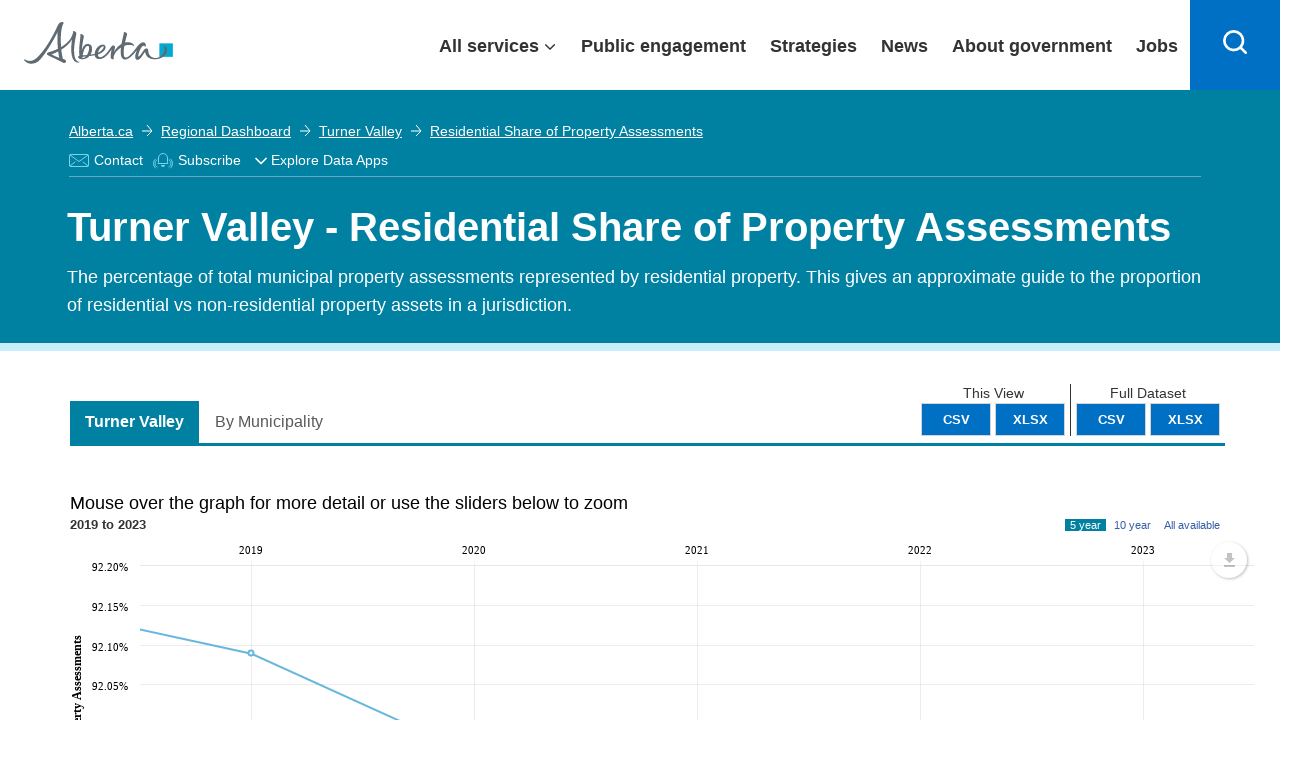

--- FILE ---
content_type: text/html; charset=utf-8
request_url: https://regionaldashboard.alberta.ca/region/turner-valley/residential-share-of-property-assessments/
body_size: 26848
content:

<!DOCTYPE html>
<html lang="en">
<head>
    <!-- Current Version Number: 0.0.12.4 -->
    <meta charset="utf-8">
    <meta http-equiv="X-UA-Compatible" content="IE=10; IE=9; IE=8; IE=7; IE=EDGE" />

    <link href="https://fonts.googleapis.com/css?family=Lato:300,400,700" rel="stylesheet" type="text/css">
    <link href="/Content/lib/bootstrap.css?v=638918497390916877" rel="stylesheet"/>
<link href="/government_theme/css/base.css?v=638918497394823185" rel="stylesheet"/>
<link href="/government_theme/css/modals.css?v=638918497395448238" rel="stylesheet"/>
<link href="/government_theme/css/forms.css?v=638918497395291915" rel="stylesheet"/>
<link href="/government_theme/css/webapplication.css?v=638918497395760782" rel="stylesheet"/>
<link href="/government_theme/css/font-awesome.css?v=638918497394979471" rel="stylesheet"/>
<link href="/government_theme/css/opengovernment_backfill.css?v=638918497395760782" rel="stylesheet"/>
<link href="/government_theme/css/ekko-lightbox.min.css?v=638918497394979471" rel="stylesheet"/>

    <!-- Add this line to include Font Awesome if not already included -->
    <link rel="stylesheet" href="https://cdnjs.cloudflare.com/ajax/libs/font-awesome/6.0.0-beta3/css/all.min.css">

    <meta name="viewport" content="user-scalable=no, width=device-width, initial-scale=1, maximum-scale=1">
    <meta name="author" content="Government of Alberta">
    <meta http-equiv="cleartype" content="on">
    
    <meta id="metaTitle" name="title" content="Turner Valley - Residential Share of Property Assessments" />
    <meta id="ogTitle" property="og:title" content="Turner Valley - Residential Share of Property Assessments" />
    <meta id="metaDescription" name="description" content="The percentage of total municipal property assessments represented by residential property.  This gives an approximate guide to the proportion of residential vs non-residential property assets in a jurisdiction." />
    <meta id="metaDcDescription" name="DC.description" content="The percentage of total municipal property assessments represented by residential property.  This gives an approximate guide to the proportion of residential vs non-residential property assets in a jurisdiction." />
    <meta id="ogDescription" property="og:description" content="The percentage of total municipal property assessments represented by residential property.  This gives an approximate guide to the proportion of residential vs non-residential property assets in a jurisdiction." />



    


    <link rel="stylesheet" href="//maxcdn.bootstrapcdn.com/font-awesome/4.3.0/css/font-awesome.min.css">
    <link href="//fonts.googleapis.com/css?family=Lato:400,700" rel="stylesheet" type="text/css" />
    <link href="/Content/jqueryui-bootstrap/jquery-ui-1.10.0.custom.css?v=638918497388729325" rel="stylesheet"/>
<link href="/Content/ard.css?v=638918497377791789" rel="stylesheet"/>
<link href="/Content/additional.css?v=638918497377479293" rel="stylesheet"/>
<link href="/Content/lib/jquery.dropdown.css?v=638918497391385645" rel="stylesheet"/>
<link href="/Content/lib/dragula.min.css?v=638918497391385645" rel="stylesheet"/>
<link href="/Content/lib/introjs.css?v=638918497391541869" rel="stylesheet"/>

    <link href="/Content/humane-jackedup.css" rel="stylesheet"/>

    <link href="/Content/print.css" rel="stylesheet" media="print" />

    <script src="/Scripts/lib/humane.min.js"></script>
    


    <!-- Le HTML5 shim, for IE6-8 support of HTML5 elements -->
<!--[if lt IE 9]>
    <link href="/Content/jqueryui-bootstrap/jquery.ui.1.10.0.ie.css" rel="stylesheet"/>
<link href="/Content/ltie9.css" rel="stylesheet"/>


    <script src="/Scripts/css3-mediaqueries.js"></script>
<script src="/Scripts/respond.js"></script>

<![endif]-->



    <link rel="apple-touch-icon" sizes="57x57" href="/favicon/apple-touch-icon-57x57.png">
<link rel="apple-touch-icon" sizes="60x60" href="/favicon/apple-touch-icon-60x60.png">
<link rel="apple-touch-icon" sizes="72x72" href="/favicon/apple-touch-icon-72x72.png">
<link rel="apple-touch-icon" sizes="76x76" href="/favicon/apple-touch-icon-76x76.png">
<link rel="apple-touch-icon" sizes="114x114" href="/favicon/apple-touch-icon-114x114.png">
<link rel="apple-touch-icon" sizes="120x120" href="/favicon/apple-touch-icon-120x120.png">
<link rel="apple-touch-icon" sizes="144x144" href="/favicon/apple-touch-icon-144x144.png">
<link rel="apple-touch-icon" sizes="152x152" href="/favicon/apple-touch-icon-152x152.png">
<link rel="apple-touch-icon" sizes="180x180" href="/favicon/apple-touch-icon-180x180.png">
<link rel="icon" type="image/png" href="/favicon/favicon-32x32.png" sizes="32x32">
<link rel="icon" type="image/png" href="/favicon/android-chrome-192x192.png" sizes="192x192">
<link rel="icon" type="image/png" href="/favicon/favicon-96x96.png" sizes="96x96">
<link rel="icon" type="image/png" href="/favicon/favicon-16x16.png" sizes="16x16">

<meta name="msapplication-TileColor" content="#216275">
<meta name="msapplication-TileImage" content="/favicon/mstile-144x144.png">
<meta name="theme-color" content="#ffffff">
    

    <title>Turner Valley - Residential Share of Property Assessments</title>
    <link href="/Scripts/amcharts/plugins/export/export.css" rel="stylesheet"/>

    <style>
        .regions {
            max-height: 9em;
        }

        .indicatorMetadataLicense {
            text-align: center;
            margin-bottom: 10px;
            font-size: 10px;
            margin-top: 10px;
        }

        .dataTable td i {
            font-size: 1.5em !important;
        }

        i.isNegative {
            color: #ff3232;
        }

        i.isPositive {
            color: #95d54c;
        }

        i.isNeutral {
            color: #aaa;
        }

        .dataTable td, .datatable th {
            text-align: center;
            vertical-align: middle;
            color: #414042;
        }
    </style>


    

  
    
    <script type="module" src="https://ard-components-prod.azurewebsites.net/dist/abdc-components/abdc-components.esm.js?v=08.06"></script>
    
</head>
<body class="alberta-theme" ng-app="ARD">
    
    <input type="hidden" value="https://api.economicdata.alberta.ca" id="abdc-api" />
    <input type="hidden" value="https://regionaldashboard.alberta.ca/region/turner-valley/residential-share-of-property-assessments/" id="ard-api" />
    
    <!--[if lt IE 10 ]>
        <div class="alerts">
            <h1>Important Messages</h1>
            <a href="http://browsehappy.com/">
                <h1><i class="fa fa-warning"></i>You are using an older browser</h1>
                <p>Please upgrade for an optimal experience</p>
            </a>
        </div>
    <![endif]-->

    <script type="text/javascript">
        (function (i, s, o, g, r, a, m) {
            i['GoogleAnalyticsObject'] = r;
            i[r] = i[r] || function () {
                (i[r].q = i[r].q || []).push(arguments)
            }, i[r].l = 1 * new Date();
            a = s.createElement(o),
                m = s.getElementsByTagName(o)[0];
            a.async = 1;
            a.src = g;
            m.parentNode.insertBefore(a, m)
        })(window, document, 'script', '//www.google-analytics.com/analytics.js', 'ga');

        ga('create', 'UA-90281135-1', 'auto'); /* Webteam EDI GA Code */
        ga('create', 'UA-53302704-1', 'auto', { 'name': 'edpa' });
        ga('create', 'UA-66963100-1', 'auto', { 'name': 'edparegionaldashboard' });

        ga(function () {
            var trackers = ga.getAll();
            for (var i = 0; i < trackers.length; ++i) {
                var tracker = trackers[i];
                tracker.send('pageview');
            }
        });
    </script>
    <script>
        function openDropdown() {
            setTimeout(function () {
                var x = document.getElementById("myEDAppDIV")
                x.style.left = x.parentElement.getBoundingClientRect().left + "px";
                if (x.style.display === "none") {
                    x.style.display = "flex";
                    $("#myEDAppLabelArrow").attr("aria-expanded", "true");
                    x.focus();
                }
            }, 0);
        }
        function closeDropdown() {
            setTimeout(function () {
                var focus = $(document.activeElement);
                if (focus.is("#myEDAppDIV") || $('#myEDAppDIV').has(focus).length) {
                    // do nothing
                } else {
                    var x = document.getElementById("myEDAppDIV")
                    x.style.display = "none";
                    $("#myEDAppLabelArrow").attr("aria-expanded", "false");
                }
            }, 0);

        }
    </script>

    
    <abdc-subscription-form id="abdc-subscription-form"></abdc-subscription-form>
    






    <div class="goaHeader" style="width:100%;">
        <header>
            <div class="ab-skiplinks">

            </div>

            <div class="ab-header" style="width:100%;position: fixed;">
                <div class="ab-wrapper">
                    <div class="ab-logo notDesktop">
                            <a href="https://www.alberta.ca/index.aspx">
                                <svg style="height: 35px;width: 130px;transition: width .2s;position: relative;top: 3px;" xmlns="http://www.w3.org/2000/svg" width="149" height="42" viewBox="0 0 216 61" shape-rendering="geometricPrecision">
                                    <rect class="logo" fill="#00aad2" x="196.411" y="31.014" width="19.59" height="19.592"></rect>
                                    <path class="logo" fill="#5f6a72" d="M91.271,47.934c-1.972,0.198-4.068,0.382-6.278,0.548c0.833-6.288,4.105-15.027,8.177-13.62C95.521,35.676,94.284,43.033,91.271,47.934 M86.106,52.264c-0.714,0.111-1.304,0.101-1.773,0.014c0.28-0.241,0.455-0.594,0.455-1.014c0-0.266,0.009-0.544,0.024-0.832c1.104-0.052,2.831-0.177,4.888-0.376C88.623,51.241,87.409,52.067,86.106,52.264 M111.223,37.314c2.598-2.413,3.89-2.237,4.231-1.589c0.736,1.403-2.325,6.345-8.184,9.047C107.774,42.114,109.176,39.216,111.223,37.314 M207.625,39.712c-0.251-4.887-4.579-5.683-5.176-4.293c-0.208,0.487,1.626,0.313,1.633,3.764c0.005,5.71-5.787,13.165-13.167,13.165c-8.04,0-10.114-6.254-10.502-9.348c-0.256-2.058,0.187-5.029-3.368-4.636c-2.486,0.28-4.733,5.12-7.885,9.196c-2.704,3.499-3.918,3.166-3.286,0.163c0.783-3.763,3.925-12.594,7.517-13.237c1.661-0.297,2.257,2.625,3.02,0.796c0.768-1.832,0.063-5.783-3.655-5.783c-2.605,0-5.73,2.762-8.292,5.905c-2.233,2.744-13.522,19.357-18.257,15.77c-2.215-1.676-2.035-8.506-0.643-16.553c5.618-2.167,10.292-1.456,12.936-0.188c1.305,0.626,1.485,0.532,0.929-0.903c-0.825-2.108-5.345-5.405-12.405-3.888c-0.17,0.033-0.336,0.079-0.505,0.119c0.569-2.613,1.231-5.268,1.954-7.849c0.661-2.364,2.6-6.454-2.462-7.242c-1.613-0.252-0.927,0.53-1.459,2.71c-0.978,4.015-2.214,9.227-3.109,14.458c-4.161,2.396-8.035,6.399-10.874,11.667c0.492-2.429,1.254-5.116,1.308-6.93c0.054-1.911-1.255-2.332-1.763-2.482c-1.111-0.314-2.453,0.236-3.776,2.106c-3.104,4.37-7.035,11.284-13.001,14.184c-4.28,2.081-6.157-0.015-6.262-3.238c0.845-0.259,1.601-0.525,2.24-0.813c7.756-3.437,10.419-8.621,8.448-11.774c-1.87-3-7.217-2.086-11.439,2.361c-2.081,2.193-3.684,5.956-3.871,9.387c-1.79,0.387-3.848,0.731-6.146,1.041c3.644-5.911,3.329-13.9-2.001-15.247c-6.182-1.561-9.309,4.44-10.633,9.436c0.408-4.996,1.206-11.077,2.335-16.725c0.472-2.361,2.087-6.455-3.041-7.24c-1.629-0.252-1.377,0.505-1.241,2.71c0.18,2.958-3.096,20.875-1.384,28.744c-2.206,0.714-3.101,2.375-0.264,4.127c1.955,1.203,6.258,1.603,10.605-0.537c1.559-0.771,2.909-1.854,4.034-3.125c2.59-0.326,5.314-0.744,7.796-1.241c0.425,3.45,2.677,6.095,7.905,5.606c7.433-0.691,14.035-9.826,16.528-14.226c-0.45,4.716-3.519,15.019,1.716,14.49c2.051-0.208,1.158-0.536,1.285-2.306c0.454-6.208,5.62-11.47,10.73-14.694c-0.887,7.602-0.579,14.391,2.868,16.546c6.341,3.963,15.326-6.477,20.27-12.862c-2.516,5.671-3.945,12.936-0.164,14.047c4.435,1.293,7.932-6.063,12.022-11.693c0.475,4.042,3.168,11.003,14.033,11.003C200.729,54.163,208.007,47.148,207.625,39.712 M51.101,52.114c-2.665-0.965-6.464-2.513-11.424-5.046c2.717-0.991,6.169-2.443,9.806-4.345C49.973,46.873,50.505,49.892,51.101,52.114M80.545,57.718c-0.125-0.258-0.849,0.105-1.587-0.003c-2.101-0.31-4.863-3.18-5.699-7.896c-1.504-8.489-0.612-16.865,1.88-29.348c0.47-2.361,2.084-6.451-3.041-7.243c-1.63-0.251-0.786,0.554-1.243,2.71c-1.971,9.297-9.574,15.999-17.207,20.493c-0.799-10.645-0.474-22.465,1.53-29.714c1.691-6.115,3.703-4.992,1.209-6.277c-2.624-1.352-5.445,0.435-7.726,4.989c-2.28,4.552-12.795,29.289-29.584,45.984c-8.592,8.545-16.363,4.146-17.919,2.831c-1.266-1.069-1.734,0.582-0.163,2.271c6.949,7.494,17.1,3.194,20.795-0.5c10.215-10.21,22.092-32.19,26.897-41.517c-0.443,5.251-0.593,14.058,0.385,24.379c-5.199,2.533-9.86,4.021-12.059,4.601c-2.381,0.624-3.854,1.593-3.898,2.697c-0.047,1.208,1.552,2.227,3.863,3.325c4.116,1.954,16.167,7.647,19.136,9.374c2.543,1.476,3.784,0.325,4.537-1.268c0.983-2.076-1.716-3.276-4.328-4.057c-1.006-3.495-1.81-8.196-2.345-13.377c6.126-3.772,12.158-8.793,15.635-15.068c-0.876,5.245-3.124,23.08,2.507,30.621c1.241,1.662,3.981,3.479,6.656,3.209C80.036,58.805,80.671,57.977,80.545,57.718"></path>
                                </svg>
                            </a>
                        </div>
                    <div class="ab-logo desktop">
                        <a href="https://www.alberta.ca/index.aspx">
                            <svg xmlns="http://www.w3.org/2000/svg" width="149" height="42" viewBox="0 0 216 61" shape-rendering="geometricPrecision">
                                <rect class="logo" fill="#00aad2" x="196.411" y="31.014" width="19.59" height="19.592"></rect>
                                <path class="logo" fill="#5f6a72" d="M91.271,47.934c-1.972,0.198-4.068,0.382-6.278,0.548c0.833-6.288,4.105-15.027,8.177-13.62C95.521,35.676,94.284,43.033,91.271,47.934 M86.106,52.264c-0.714,0.111-1.304,0.101-1.773,0.014c0.28-0.241,0.455-0.594,0.455-1.014c0-0.266,0.009-0.544,0.024-0.832c1.104-0.052,2.831-0.177,4.888-0.376C88.623,51.241,87.409,52.067,86.106,52.264 M111.223,37.314c2.598-2.413,3.89-2.237,4.231-1.589c0.736,1.403-2.325,6.345-8.184,9.047C107.774,42.114,109.176,39.216,111.223,37.314 M207.625,39.712c-0.251-4.887-4.579-5.683-5.176-4.293c-0.208,0.487,1.626,0.313,1.633,3.764c0.005,5.71-5.787,13.165-13.167,13.165c-8.04,0-10.114-6.254-10.502-9.348c-0.256-2.058,0.187-5.029-3.368-4.636c-2.486,0.28-4.733,5.12-7.885,9.196c-2.704,3.499-3.918,3.166-3.286,0.163c0.783-3.763,3.925-12.594,7.517-13.237c1.661-0.297,2.257,2.625,3.02,0.796c0.768-1.832,0.063-5.783-3.655-5.783c-2.605,0-5.73,2.762-8.292,5.905c-2.233,2.744-13.522,19.357-18.257,15.77c-2.215-1.676-2.035-8.506-0.643-16.553c5.618-2.167,10.292-1.456,12.936-0.188c1.305,0.626,1.485,0.532,0.929-0.903c-0.825-2.108-5.345-5.405-12.405-3.888c-0.17,0.033-0.336,0.079-0.505,0.119c0.569-2.613,1.231-5.268,1.954-7.849c0.661-2.364,2.6-6.454-2.462-7.242c-1.613-0.252-0.927,0.53-1.459,2.71c-0.978,4.015-2.214,9.227-3.109,14.458c-4.161,2.396-8.035,6.399-10.874,11.667c0.492-2.429,1.254-5.116,1.308-6.93c0.054-1.911-1.255-2.332-1.763-2.482c-1.111-0.314-2.453,0.236-3.776,2.106c-3.104,4.37-7.035,11.284-13.001,14.184c-4.28,2.081-6.157-0.015-6.262-3.238c0.845-0.259,1.601-0.525,2.24-0.813c7.756-3.437,10.419-8.621,8.448-11.774c-1.87-3-7.217-2.086-11.439,2.361c-2.081,2.193-3.684,5.956-3.871,9.387c-1.79,0.387-3.848,0.731-6.146,1.041c3.644-5.911,3.329-13.9-2.001-15.247c-6.182-1.561-9.309,4.44-10.633,9.436c0.408-4.996,1.206-11.077,2.335-16.725c0.472-2.361,2.087-6.455-3.041-7.24c-1.629-0.252-1.377,0.505-1.241,2.71c0.18,2.958-3.096,20.875-1.384,28.744c-2.206,0.714-3.101,2.375-0.264,4.127c1.955,1.203,6.258,1.603,10.605-0.537c1.559-0.771,2.909-1.854,4.034-3.125c2.59-0.326,5.314-0.744,7.796-1.241c0.425,3.45,2.677,6.095,7.905,5.606c7.433-0.691,14.035-9.826,16.528-14.226c-0.45,4.716-3.519,15.019,1.716,14.49c2.051-0.208,1.158-0.536,1.285-2.306c0.454-6.208,5.62-11.47,10.73-14.694c-0.887,7.602-0.579,14.391,2.868,16.546c6.341,3.963,15.326-6.477,20.27-12.862c-2.516,5.671-3.945,12.936-0.164,14.047c4.435,1.293,7.932-6.063,12.022-11.693c0.475,4.042,3.168,11.003,14.033,11.003C200.729,54.163,208.007,47.148,207.625,39.712 M51.101,52.114c-2.665-0.965-6.464-2.513-11.424-5.046c2.717-0.991,6.169-2.443,9.806-4.345C49.973,46.873,50.505,49.892,51.101,52.114M80.545,57.718c-0.125-0.258-0.849,0.105-1.587-0.003c-2.101-0.31-4.863-3.18-5.699-7.896c-1.504-8.489-0.612-16.865,1.88-29.348c0.47-2.361,2.084-6.451-3.041-7.243c-1.63-0.251-0.786,0.554-1.243,2.71c-1.971,9.297-9.574,15.999-17.207,20.493c-0.799-10.645-0.474-22.465,1.53-29.714c1.691-6.115,3.703-4.992,1.209-6.277c-2.624-1.352-5.445,0.435-7.726,4.989c-2.28,4.552-12.795,29.289-29.584,45.984c-8.592,8.545-16.363,4.146-17.919,2.831c-1.266-1.069-1.734,0.582-0.163,2.271c6.949,7.494,17.1,3.194,20.795-0.5c10.215-10.21,22.092-32.19,26.897-41.517c-0.443,5.251-0.593,14.058,0.385,24.379c-5.199,2.533-9.86,4.021-12.059,4.601c-2.381,0.624-3.854,1.593-3.898,2.697c-0.047,1.208,1.552,2.227,3.863,3.325c4.116,1.954,16.167,7.647,19.136,9.374c2.543,1.476,3.784,0.325,4.537-1.268c0.983-2.076-1.716-3.276-4.328-4.057c-1.006-3.495-1.81-8.196-2.345-13.377c6.126-3.772,12.158-8.793,15.635-15.068c-0.876,5.245-3.124,23.08,2.507,30.621c1.241,1.662,3.981,3.479,6.656,3.209C80.036,58.805,80.671,57.977,80.545,57.718"></path>
                            </svg>
                        </a>
                    </div>
                    <div id="content-desktop" style="width: 100%; justify-content: flex-end;">
                        <div class="ab-menubar" id="menu">

                            <div class="ab-wrapper1" id="menuchild">
                                <ul>
                                    <li class="allservices">
                                        <a href="javascript:void(0)" target="_self" id="services" aria-expanded="false" class="collapsible1" style="display:flex;padding-right: 30px;padding-left: 15px;">All services</a>

                                        



                                        <div class="content" style="display: none;">

                                            <div class="goa-band--medium goa-band--grey ab-menudropdown">
                                                <div class="goa-grid-33-33-100 ab-theme">
                                                    <a href="http://alberta.ca/arts-culture.aspx" style="padding-right: 12px;padding-left: 12px;box-sizing: border-box; display: flex;flex-direction: row; align-self: stretch;align-items: center;width: 100%;border: none;color: #0070c4;font-weight: 400;text-decoration: underline;">
                                                        <svg xmlns="http://www.w3.org/2000/svg" width="48" height="48" viewBox="0 0 48 48">

                                                            <path fill="#333" d="M23.3,42.5c-9.6-1.4-16.6-8.6-20.2-21.1C6,19,9.8,17,14,15.6l-0.6-1.9c-4.6,1.5-8.9,3.9-12,6.6l-0.5,0.4 L1,21.3c3.8,13.9,11.6,21.9,22.5,23.2l0.5,0.1l0.3-0.3c1.4-1.3,2.3-2.8,2.8-4.3l-1.9-0.7C24.9,40.4,24.3,41.4,23.3,42.5z"></path>

                                                            <path fill="#333" d="M11.7,31.9c0.7,0,1.4-0.1,2-0.3c1.7-0.6,3.2-1.9,3.3-3l-2-0.3c-0.1,0.2-0.7,1-1.9,1.4c-1.2,0.4-2.2,0.2-2.3,0 c0,0,0,0,0,0l-1.9,0.6C9.3,31.4,10.4,31.9,11.7,31.9z"></path>

                                                            <path fill="#333" d="M46.8,6.7l-0.6-0.2c-4.5-1.9-10-2.9-15-3c-5,0-10.4,1.1-15,3l-0.6,0.2l0,0.6c-1.1,17.8,3.3,27.4,15.2,33.1 l0.4,0.2l0.4-0.2c11.9-5.7,16.3-15.3,15.2-33.1L46.8,6.7z M31.2,38.4C20.7,33.2,16.7,24.3,17.6,8.1c4.2-1.6,9.1-2.6,13.6-2.6 c4.5,0,9.5,1,13.7,2.6C45.8,24.3,41.8,33.2,31.2,38.4z"></path>

                                                            <path fill="#333" d="M38.3,25.7L37.7,26c-1.4,0.5-3.7,0.9-6.5,0.9c-2.8-0.1-5-0.4-6.5-0.9l-0.7-0.2l-0.5,0.5 c-0.5,0.5-0.2,1.3-0.1,1.5c0.7,1.6,3.8,6,7.7,6s7-4.4,7.7-6c0.1-0.3,0.4-1-0.1-1.5L38.3,25.7z M31.2,31.7c-2,0-3.9-1.9-5-3.3 c1.4,0.3,3.1,0.4,5,0.5c1.9,0,3.6-0.2,5-0.5C35.1,29.9,33.3,31.7,31.2,31.7z"></path>

                                                            <path fill="#333" d="M37.1,16.2c-3.1,0-4.9,2-4.9,3.9h2c0-0.8,0.9-1.9,2.9-1.9c2.1,0,3.8,1.5,3.9,1.9h2 C42.9,18.2,39.9,16.2,37.1,16.2z"></path>

                                                            <path fill="#333" d="M28.3,20.1h2c0-1.9-1.8-3.9-4.9-3.9c-2.9,0-5.9,2-5.9,3.9l2,0c0.1-0.5,1.8-1.9,3.9-1.9 C27.4,18.2,28.3,19.3,28.3,20.1z"></path>

                                                        </svg>
                                                        Arts and culture
                                                    </a>
                                                </div>
                                                <div class="goa-grid-33-33-100 ab-theme">
                                                    <a href="http://alberta.ca/business-economy.aspx" style="padding-right: 12px;padding-left: 12px;box-sizing: border-box; display: flex;flex-direction: row; align-self: stretch;align-items: center;width: 100%;border: none;color: #0070c4;font-weight: 400;text-decoration: underline;">
                                                        <svg xmlns="http://www.w3.org/2000/svg" width="48" height="48" viewBox="0 0 48 48">

                                                            <path fill="#333" d="M21.3,6.5C10.6,6.7,2,15.4,2,26.2s8.6,19.5,19.3,19.6c0.1,0,0.2,0,0.3,0c10.9,0,19.7-8.8,19.7-19.7h-20V6.5z M17.2,28.1H3.9c-0.1-0.6-0.1-1.3-0.1-1.9c0-1,0.1-1.9,0.2-2.8h15.4v2.9L17.2,28.1z M14.8,30.1l-7.7,6.3c-1.3-1.9-2.3-4-2.8-6.3 H14.8z M19.5,21.4h-15c0.5-1.7,1.2-3.3,2.1-4.7h12.9V21.4z M19.5,8.5v6.2H8.1C10.9,11.3,15,9,19.5,8.5z M21.7,44c0,0-0.1,0-0.1,0 l-0.2,0c-5.2-0.1-9.8-2.4-13-6.1l12.2-10h18.9C38.5,37,30.9,44,21.7,44z"></path>

                                                            <path fill="#333" d="M26.3,2.2c-0.1,0-0.2,0-0.4,0v19.6h20C46,11,37.2,2.2,26.3,2.2z M27.8,20V4c8.6,0.7,15.4,7.5,16.3,16H27.8z"></path>

                                                        </svg>
                                                        Business and economy
                                                    </a>
                                                </div><div class="goa-grid-33-33-100 ab-theme">
                                                    <a href="http://alberta.ca/transportation-roads-driving.aspx" style="padding-right: 12px;padding-left: 12px;box-sizing: border-box; display: flex;flex-direction: row; align-self: stretch;align-items: center;width: 100%;border: none;color: #0070c4;font-weight: 400;text-decoration: underline;">
                                                        <svg xmlns="http://www.w3.org/2000/svg" width="48" height="48" viewBox="0 0 48 48">

                                                            <path fill="#333" d="M24,5.9c-3,0-5.4,2.4-5.4,5.4s2.4,5.4,5.4,5.4c3,0,5.4-2.4,5.4-5.4S26.9,5.9,24,5.9z M24,14.7c-1.9,0-3.4-1.5-3.4-3.4s1.5-3.4,3.4-3.4c1.9,0,3.4,1.5,3.4,3.4S25.8,14.7,24,14.7z"></path>

                                                            <path fill="#333" d="M24,18.6c-3,0-5.4,2.4-5.4,5.4c0,3,2.4,5.4,5.4,5.4c3,0,5.4-2.4,5.4-5.4C29.4,21,26.9,18.6,24,18.6z M24,27.4c-1.9,0-3.4-1.5-3.4-3.4c0-1.9,1.5-3.4,3.4-3.4c1.9,0,3.4,1.5,3.4,3.4C27.4,25.9,25.8,27.4,24,27.4z"></path>

                                                            <path fill="#333" d="M24,31.3c-3,0-5.4,2.4-5.4,5.4c0,3,2.4,5.4,5.4,5.4c3,0,5.4-2.4,5.4-5.4C29.4,33.7,26.9,31.3,24,31.3z M24,40.1c-1.9,0-3.4-1.5-3.4-3.4c0-1.9,1.5-3.4,3.4-3.4c1.9,0,3.4,1.5,3.4,3.4C27.4,38.6,25.8,40.1,24,40.1z"></path>

                                                            <path fill="#333" d="M42.1,5.9h-6.8v-1c0-2.2-1.8-3.9-3.9-3.9H16.7c-2.2,0-3.9,1.8-3.9,3.9v1H5.9c-0.6,0-1,0.4-1,1v1c0,5.1,2.5,6.9,4.9,6.9h1v-2h-1c-2.6,0-2.9-3.4-2.9-4.8h5.8v10.7H5.9c-0.6,0-1,0.4-1,1v1c0,5.1,2.5,6.9,4.9,6.9h1v-2h-1c-2.6,0-2.9-3.4-2.9-4.8h5.8v10.7H5.9c-0.6,0-1,0.4-1,1v1c0,5.1,2.5,6.9,4.9,6.9h1v-2h-1c-2.6,0-2.9-3.4-2.9-4.8h5.8v9.7c0,2.2,1.8,3.9,3.9,3.9h14.7c2.2,0,3.9-1.8,3.9-3.9v-9.8h5.8c0,1.5-0.3,4.8-2.9,4.8h-1v2h1c2.4,0,4.9-1.8,4.9-6.9v-1c0-0.6-0.4-1-1-1h-6.8V20.6h5.8c0,4.1-1.2,4.8-3.3,4.8h-0.6v2h0.6c4.7,0,5.3-3.7,5.3-6.9v-1c0-0.6-0.4-1-1-1h-6.8V7.9h5.8c0,1.5-0.3,4.8-2.9,4.8h-1v2h1c2.4,0,4.9-1.8,4.9-6.9v-1C43.1,6.3,42.6,5.9,42.1,5.9z M33.3,43.1c0,1.1-0.9,1.9-1.9,1.9H16.7c-1.1,0-1.9-0.9-1.9-1.9V4.9c0-1.1,0.9-1.9,1.9-1.9h14.7c1.1,0,1.9,0.9,1.9,1.9V43.1z"></path>

                                                        </svg>
                                                        Driving and transportation
                                                    </a>
                                                </div><div class="goa-grid-33-33-100 ab-theme">
                                                    <a href="http://alberta.ca/education-training.aspx" style="padding-right: 12px;padding-left: 12px;box-sizing: border-box; display: flex;flex-direction: row; align-self: stretch;align-items: center;width: 100%;border: none;color: #0070c4;font-weight: 400;text-decoration: underline;">
                                                        <svg xmlns="http://www.w3.org/2000/svg" width="48" height="48" viewBox="0 0 48 48">

                                                            <path fill="#333" d="M47.7,16.2L26.5,9.1c-0.9-0.3-1.9-0.3-2.8,0l-22,7.2l0,3.9l10.4,3.6v8.5c0,3.2,6.3,4.8,12.5,4.8c6.2,0,12.5-1.7,12.5-4.8V24l3.3-1.2c0.3,0.2,0.5,0.7,0.5,1.8V36h2V24.6c0-2.7-1.3-3.6-2.4-3.9L25.9,16l-0.6,1.9l12.1,3.9l-11.5,4.1c-0.4,0.1-0.8,0.1-1.2,0L3.7,18.7l0-1.1L24.3,11c0.5-0.2,1-0.2,1.5,0l19.8,6.7l0,1.1l-2.6,1l0.7,1.9l3.9-1.5L47.7,16.2z M25.2,28c0.4,0,0.9-0.1,1.3-0.2l8.6-3.1v7.5c0,1-4,2.8-10.5,2.8s-10.5-1.8-10.5-2.8v-7.8l9.8,3.4C24.4,27.9,24.8,28,25.2,28z"></path>

                                                        </svg>
                                                        Education and training
                                                    </a>
                                                </div><div class="goa-grid-33-33-100 ab-theme">
                                                    <a href="http://alberta.ca/emergencies-public-safety.aspx" style="padding-right: 12px;padding-left: 12px;box-sizing: border-box; display: flex;flex-direction: row; align-self: stretch;align-items: center;width: 100%;border: none;color: #0070c4;font-weight: 400;text-decoration: underline;">
                                                        <svg xmlns="http://www.w3.org/2000/svg" width="48" height="48" viewBox="0 0 48 48">

                                                            <path fill="#333" d="M28,6.2c-1-1.8-2.4-2.7-4-2.7c0,0,0,0,0,0c-1.6,0-3,1-4,2.7L1.9,37.6c-1,1.8-1.1,3.5-0.4,4.8 c0.8,1.3,2.3,2.1,4.3,2.1h36.3c2,0,3.6-0.7,4.3-2.1c0.8-1.3,0.6-3.1-0.4-4.8L28,6.2z M44.8,41.4c-0.4,0.7-1.4,1.1-2.6,1.1H5.8 c-1.3,0-2.2-0.4-2.6-1.1c-0.4-0.7-0.3-1.7,0.4-2.8L21.8,7.2c0.6-1.1,1.5-1.7,2.3-1.7h0c0.8,0,1.6,0.6,2.3,1.7l18.1,31.4 C45,39.7,45.2,40.7,44.8,41.4z"></path>

                                                            <path fill="#333" d="M24.9,8.7c-0.2-0.3-0.5-0.5-0.9-0.5c-0.4,0-0.7,0.2-0.9,0.5L5.5,39.1c-0.2,0.3-0.2,0.7,0,1s0.5,0.5,0.9,0.5 h35.2c0.4,0,0.7-0.2,0.9-0.5c0.2-0.3,0.2-0.7,0-1L24.9,8.7z M8.1,38.6L24,11.2l15.8,27.4H8.1z"></path>

                                                            <path fill="#333" d="M23,19.3v9.9c0,0.6,0.4,1,1,1s1-0.4,1-1v-9.9c0-0.6-0.4-1-1-1S23,18.7,23,19.3z"></path>

                                                            <path fill="#333" d="M22.4,33.7c0,0.9,0.7,1.6,1.6,1.6c0.9,0,1.6-0.7,1.6-1.6c0-0.9-0.7-1.6-1.6-1.6C23.1,32.1,22.4,32.8,22.4,33.7z"></path>

                                                        </svg>
                                                        Emergencies and public safety
                                                    </a>
                                                </div><div class="goa-grid-33-33-100 ab-theme">
                                                    <a href="http://alberta.ca/environment-natural-resources.aspx" style="padding-right: 12px;padding-left: 12px;box-sizing: border-box; display: flex;flex-direction: row; align-self: stretch;align-items: center;width: 100%;border: none;color: #0070c4;font-weight: 400;text-decoration: underline;">
                                                        <svg xmlns="http://www.w3.org/2000/svg" width="48" height="48" viewBox="0 0 48 48">

                                                            <path fill="#333" d="M17.2,20.1c0.9-3.7,4.1-6.3,7.9-6.3c3.6,0,6.7,2.3,7.8,5.7l1.9-0.6c-1.3-4.2-5.2-7.1-9.7-7.1c-4.7,0-8.8,3.2-9.9,7.8L17.2,20.1z"></path>

                                                            <path fill="#333" d="M22.3,22.6C15.1,20.8,7.9,20.9,2.4,23l0.7,1.9c4.4-1.7,9.9-2,15.6-1c-1,0.4-2,0.9-2.9,1.4c-3.6-0.3-6.9-0.1-9.8,0.6l0.5,1.9c2-0.5,4.2-0.7,6.5-0.7c-1.2,0.9-2.3,1.9-3.2,3l1.5,1.3c4.5-5.3,13.3-8.6,22.9-8.6 c4.2,0,8.5,0.7,12.2,1.9l0.6-1.9c-3.9-1.3-8.3-2-12.8-2C30,20.8,25.9,21.4,22.3,22.6z"></path>

                                                            <path fill="#333" d="M12.6,32.7l1.5,1.3c3.7-4.4,11.5-7.3,20-7.3c3.6,0,7.3,0.5,10.5,1.5l0.6-1.9c-3.4-1.1-7.3-1.6-11.1-1.6C25.1,24.7,16.7,27.8,12.6,32.7z"></path>

                                                            <path fill="#333" d="M15.5,35.2l1.6,1.3c0.6-0.7,1.4-1.4,2.5-2.1c0.4,0.5,1.4,1.9,2,5.2l2-0.4c-0.6-3.2-1.5-4.9-2.2-5.8c0.9-0.5,2-0.9,3.2-1.3c0.5,0.7,1.9,2.8,2.8,6.3l1.9-0.5c-0.8-3.1-2-5.2-2.7-6.4c1-0.2,2-0.4,3.1-0.6c0.7,0.8,2.6,3.1,3.6,6.3l1.9-0.6c-0.8-2.6-2.1-4.6-3.1-5.9c0.7,0,1.5-0.1,2.3-0.1c0.5,0,1.1,0,1.6,0.1c0.7,0.5,2.6,2.2,3.7,5.3l1.9-0.6c-0.6-1.9-1.6-3.3-2.4-4.4c1.4,0.2,2.8,0.5,4.2,0.9l0.6-1.9c-3-0.9-6.1-1.3-9.4-1.3C25,28.5,18.2,31.9,15.5,35.2z"></path>

                                                            <path fill="#333" d="M25.1,10.7c0.6,0,1-0.4,1-1V7.1c0-0.6-0.4-1-1-1s-1,0.4-1,1v2.5C24.1,10.2,24.5,10.7,25.1,10.7z"></path>

                                                            <path fill="#333" d="M29.4,11.5c0.1,0.1,0.3,0.1,0.4,0.1c0.4,0,0.8-0.2,0.9-0.6l1-2.4c0.2-0.5,0-1.1-0.5-1.3c-0.5-0.2-1.1,0-1.3,0.5l-1,2.4C28.7,10.7,28.9,11.3,29.4,11.5z"></path>

                                                            <path fill="#333" d="M35.5,17.7c0.2,0.4,0.5,0.6,0.9,0.6c0.1,0,0.3,0,0.4-0.1l2.4-1c0.5-0.2,0.8-0.8,0.5-1.3c-0.2-0.5-0.8-0.8-1.3-0.5l-2.4,1C35.6,16.6,35.3,17.2,35.5,17.7z"></path>

                                                            <path fill="#333" d="M33.8,14.3c0.3,0,0.5-0.1,0.7-0.3l1.8-1.8c0.4-0.4,0.4-1,0-1.4c-0.4-0.4-1-0.4-1.4,0l-1.8,1.8c-0.4,0.4-0.4,1,0,1.4C33.3,14.2,33.5,14.3,33.8,14.3z"></path>

                                                            <path fill="#333" d="M19.4,11c0.2,0.4,0.5,0.6,0.9,0.6c0.1,0,0.3,0,0.4-0.1c0.5-0.2,0.8-0.8,0.5-1.3l-1-2.4C20,7.4,19.5,7.1,19,7.3c-0.5,0.2-0.8,0.8-0.5,1.3L19.4,11z"></path>

                                                            <path fill="#333" d="M10.9,17.3l2.4,1c0.1,0.1,0.3,0.1,0.4,0.1c0.4,0,0.8-0.2,0.9-0.6c0.2-0.5,0-1.1-0.5-1.3l-2.4-1c-0.5-0.2-1.1,0-1.3,0.5C10.2,16.5,10.4,17.1,10.9,17.3z"></path>

                                                            <path fill="#333" d="M15.6,14c0.2,0.2,0.5,0.3,0.7,0.3s0.5-0.1,0.7-0.3c0.4-0.4,0.4-1,0-1.4l-1.8-1.8c-0.4-0.4-1-0.4-1.4,0c-0.4,0.4-0.4,1,0,1.4L15.6,14z"></path>

                                                        </svg>
                                                        Environment
                                                    </a>
                                                </div><div class="goa-grid-33-33-100 ab-theme">
                                                    <a href="http://alberta.ca/family-social-caregiver-supports.aspx" style="padding-right: 12px;padding-left: 12px;box-sizing: border-box; display: flex;flex-direction: row; align-self: stretch;align-items: center;width: 100%;border: none;color: #0070c4;font-weight: 400;text-decoration: underline;">
                                                        <svg xmlns="http://www.w3.org/2000/svg" width="48" height="48" viewBox="0 0 48 48">

                                                            <path fill="#333" d="M46.4,12.6L45,11.2L41.2,15l-8.6-8.6l3.6-3.6l-1.4-1.4l-4.1,4.1L16.4,9.2c-0.2,0-0.3,0.1-0.5,0.3L5.8,19.4c-0.2,0.2-0.3,0.4-0.3,0.7s0.1,0.5,0.3,0.7c0.8,0.8,2.3,1.8,3.8,2.2l-7.5,7.5c-0.7,0.7-1.1,1.6-1.1,2.6c0,1,0.4,1.9,1.1,2.6c0.4,0.4,0.9,0.7,1.5,0.9c-0.5,0.6-0.8,1.4-0.8,2.3c0,1,0.4,1.9,1.1,2.6c0.7,0.7,1.6,1.1,2.6,1.1c0.6,0,1.2-0.2,1.8-0.5C8.3,42.5,8.6,43,9,43.5c0.7,0.7,1.6,1.1,2.6,1.1s1.9-0.4,2.6-1.1l0.3-0.3c0.2,0.5,0.5,1,0.9,1.4c0.7,0.7,1.6,1.1,2.6,1.1c1,0,1.9-0.4,2.6-1.1l2.8-2.8l0.9,0.9c0.1,0.1,0.3,0.2,0.4,0.2l4.7,1.5l2.5,2.5l1.4-1.4l-1.9-1.9l4.9-4.9l1.9,1.9l1.4-1.4l-2.4-2.4l-1.5-7.5l3.9-3.9c0.1-0.1,0.2-0.3,0.3-0.4L42,17L46.4,12.6z M12.7,42.1c-0.6,0.6-1.7,0.6-2.3,0c-0.6-0.6-0.6-1.6,0-2.3l5.4-5.4l0.2,0.2l2.1,2.1L12.7,42.1z M19,43.2c-0.6,0.6-1.7,0.6-2.3,0c-0.3-0.3-0.5-0.7-0.5-1.1c0-0.4,0.2-0.8,0.5-1.1l0,0l2.8-2.8l2.3,2.3L19,43.2z M29.6,42.4l-4.1-1.3l-8-8l-1.3-1.3c-0.2-0.2-0.2-0.7,0-0.9c0.2-0.2,0.7-0.2,0.9,0l1,1l0,0l3.2,3.2l1.4-1.4l-5.9-5.9c-0.2-0.2-0.2-0.7,0-0.9c0.2-0.2,0.7-0.2,0.9,0l5.9,5.9l1.4-1.4l-3.2-3.2l0,0l-3.7-3.7c-0.1-0.1-0.2-0.3-0.2-0.5s0.1-0.3,0.2-0.5c0.2-0.2,0.7-0.2,0.9,0l6.9,6.9l1.4-1.4l-3.2-3.2l0,0l-2.4-2.4c-0.1-0.1-0.2-0.3-0.2-0.5c0-0.2,0.1-0.3,0.2-0.5c0.2-0.2,0.7-0.2,0.9,0l8.2,8.2l1.4-1.4l-2.2-2.2l0,0c-0.2-0.2-0.3-0.6-0.3-1c0-0.1,0-0.3,0.1-0.4l3.6,3.6l1.5,7.5L29.6,42.4zM37.9,24.1l-3.4,3.4l-4-4c-0.2-0.2-0.4-0.3-0.7-0.3s-0.5,0.1-0.7,0.3c-0.5,0.5-0.8,1-1,1.7l-4-4c-1-1-2.7-1-3.7,0c-0.2,0.2-0.3,0.4-0.4,0.6c-1-0.6-2.4-0.5-3.3,0.4c-0.5,0.5-0.8,1.2-0.8,1.9c0,0.3,0.1,0.7,0.2,1c-0.3,0.1-0.5,0.3-0.7,0.5c-1,1-1,2.6-0.1,3.6c-0.2,0.1-0.4,0.2-0.5,0.4c-0.9,0.9-1,2.3-0.3,3.4c0,0,0,0,0,0.1L9,38.4l0,0c0,0,0,0,0,0l-1.5,1.5c-0.6,0.6-1.7,0.6-2.3,0c-0.3-0.3-0.5-0.7-0.5-1.1c0-0.4,0.2-0.8,0.5-1.1l2-2c0,0,0,0,0,0l5.7-5.7l-1.4-1.4L6,34.1l0,0l-0.1,0.1c-0.6,0.6-1.6,0.6-2.2,0c-0.3-0.3-0.5-0.7-0.5-1.1c0-0.4,0.2-0.8,0.5-1.1l9.9-9.9c0,0,0,0,0.1,0l5.6-5.6c1.4,1.4,4.9,3.8,10.5,2.3l-0.5-1.9c-6.1,1.7-9-2.2-9.1-2.4c-0.2-0.2-0.4-0.4-0.7-0.4c-0.3,0-0.6,0.1-0.8,0.3l-3.7,3.7l0,0l-2.6,2.6c-1.2,1.1-3,0.2-4-0.6l9.1-8.9l13.7-3.5l9.2,9.2L37.9,24.1z"></path>

                                                        </svg>
                                                        Family and social supports
                                                    </a>
                                                </div><div class="goa-grid-33-33-100 ab-theme">
                                                    <a href="http://alberta.ca/government.aspx" style="padding-right: 12px;padding-left: 12px;box-sizing: border-box; display: flex;flex-direction: row; align-self: stretch;align-items: center;width: 100%;border: none;color: #0070c4;font-weight: 400;text-decoration: underline;">
                                                        <svg xmlns="http://www.w3.org/2000/svg" width="48" height="48" viewBox="0 0 48 48">

                                                            <path fill="#333" d="M40.7,42.3L37.6,38l0-1.8l0.6-0.6c0,0,0.1-0.1,0.1-0.1c0.1-0.1,0.6-0.9,0.6-1.7c0-0.9-0.5-1.4-0.6-1.5c-0.2-0.2-0.4-0.3-0.7-0.3l-0.6,0c0-2.9-0.8-10.5-7.8-14.3c0-0.5-0.1-1.1-0.6-1.6l0-8.4c0-0.1,0-0.3-0.1-0.4c0-0.1-0.3-0.7-0.9-1.1c-0.1-0.9-0.6-2.5-2.2-3.4c0-0.6-0.2-1.4-1-1.5c-0.1,0-0.1,0-0.2,0h-0.4c-0.1,0-0.1,0-0.2,0c-0.7,0.2-0.9,0.9-1,1.5c-1.6,0.9-2.1,2.5-2.2,3.4c-0.6,0.4-0.9,1-0.9,1.1c0,0.1-0.1,0.2-0.1,0.4v7.7l0,0.6c-0.5,0.5-0.6,1.1-0.6,1.6c-7.1,3.8-7.8,11.5-7.8,14.3l-0.4,0c-0.3,0-0.5,0.1-0.7,0.3c-0.1,0.1-0.6,0.6-0.6,1.5c0,0.9,0.5,1.6,0.6,1.7c0,0,0.1,0.1,0.1,0.1l0.6,0.6l0,1.8l-2.8,3.9l-0.3,0.3c-0.2,0.2-0.3,0.4-0.3,0.7v2.6c0,0.5,0.4,1,0.9,1l8.8,0.7l14.4,0l8.8-0.7c0.5,0,0.9-0.5,0.9-1v-2.6C41,42.7,40.9,42.5,40.7,42.3z M35.8,38.9l1.6,2.3l-4.9-0.8v-7.4l1.2-0.6l1.6,1.4l0,0c0.2,0.1,0.4,0.2,0.6,0.2l1,0c0,0.1-0.1,0.2-0.1,0.3l-0.9,0.9c-0.2,0.2-0.3,0.4-0.3,0.7l0,2.5C35.6,38.5,35.7,38.7,35.8,38.9z M17.2,33.2l1.8-0.2l0.6,0v7l-1.4,0l-0.9,0.2V33.2z M25.7,18.5c2.7,3.6,2.4,10.2,2.2,12.5l-0.3,0L24,29.2l-3.5,1.8c-0.2-2.4-0.4-8.9,2.3-12.4C23.6,18.4,24.6,18.4,25.7,18.5z M30.5,40L30.2,40l-1.8,0v-7l0.6,0l1.5,0.2V40z M21.5,32.7l2.4-1.2l2.4,1.2V40l-4.8,0V32.7zM19.1,42H29v3.3l-9.9,0V42z M34.9,30.8L34,30l-2.6,1.3l-1.4-0.2c0.2-2.2,0.3-7.4-1.4-11.5C33.7,22.6,34.8,27.9,34.9,30.8zM21.4,7.9C21.4,7.9,21.4,7.9,21.4,7.9c0.6-0.1,1-0.6,0.9-1.1c0,0-0.1-1.8,1.6-2.5c0,0,0,0,0.1,0c0,0,0,0,0.1,0c1.6,0.6,1.6,2.3,1.6,2.5c0,0.5,0.3,1,0.9,1c0,0,0,0,0.1,0.1l0,8.5c0,0.1,0,0.2,0.1,0.2c-2.1-0.5-4-0.2-5.3,0c0-0.1,0.1-0.2,0.1-0.3L21.4,7.9z M20,19.2c-1.9,4.1-1.7,9.5-1.5,11.8l-1.9,0.3L14,30l-1,0.8C13.2,27.8,14.3,22.1,20,19.2zM12.2,35.1l-0.9-0.9c0-0.1-0.1-0.2-0.1-0.3l0.8,0c0.2,0,0.4-0.1,0.6-0.2l0,0l1.6-1.4l0.9,0.5v7.6l-4.5,0.7l1.6-2.3c0.1-0.2,0.2-0.4,0.2-0.6l0-2.5C12.5,35.5,12.4,35.3,12.2,35.1z M9.1,44.6v-1.1l8-1.3v3.1l-0.2,0L9.1,44.6z M31.2,45.2l-0.2,0v-3.1l8,1.3v1.1L31.2,45.2z"></path>

                                                            <path fill="#333" d="M24,15.5c0.6,0,1-0.4,1-1V9.3c0-0.6-0.4-1-1-1s-1,0.4-1,1v5.2C23,15.1,23.5,15.5,24,15.5z"></path>

                                                        </svg>
                                                        Government
                                                    </a>
                                                </div><div class="goa-grid-33-33-100 ab-theme">
                                                    <a href="http://alberta.ca/health-wellness.aspx" style="padding-right: 12px;padding-left: 12px;box-sizing: border-box; display: flex;flex-direction: row; align-self: stretch;align-items: center;width: 100%;border: none;color: #0070c4;font-weight: 400;text-decoration: underline;">
                                                        <svg xmlns="http://www.w3.org/2000/svg" width="48" height="48" viewBox="0 0 48 48">

                                                            <path fill="#333" d="M27.7,8.8l-2.4,2.4l-2.4-2.4C18.4,4.4,11.2,4.3,6.8,8.7C3.3,12.2,2.6,17.8,5,22.2c0.3,0.5,0.9,0.7,1.4,0.4c0.5-0.3,0.7-0.9,0.4-1.4c-2-3.7-1.4-8.2,1.5-11.1c3.6-3.6,9.6-3.5,13.2,0.1l3.1,3.1c0.2,0.2,0.5,0.3,0.7,0.3c0.3,0,0.5-0.1,0.7-0.3l3.1-3.1c3.7-3.7,9.6-3.8,13.2-0.1c3.6,3.6,3.5,9.6-0.1,13.2C37,28.5,27.8,37.7,25.3,40.2c-1.8-1.8-6.9-6.9-11.2-11.1c-0.4-0.4-1-0.4-1.4,0c-0.4,0.4-0.4,1,0,1.4c4.4,4.4,11.8,11.7,12,11.9c0.2,0.2,0.4,0.2,0.7,0.2c0.2,0,0.5-0.1,0.7-0.2c0.2-0.2,11.1-11.1,17.7-17.6c4.5-4.5,4.5-11.7,0.1-16.1C39.4,4.3,32.2,4.4,27.7,8.8z"></path>

                                                            <path fill="#333" d="M15.2,26.3l1.9-2.6l3.3,6.7c0.2,0.3,0.5,0.6,0.9,0.6c0,0,0.1,0,0.1,0c0.4,0,0.8-0.3,0.9-0.7l3-9.7l2,5.5c0.1,0.4,0.5,0.7,0.9,0.7H33c0.6,0,1-0.4,1-1s-0.4-1-1-1h-4.1l-2.8-7.7c-0.1-0.4-0.5-0.7-1-0.7c-0.4,0-0.8,0.3-0.9,0.7l-3.1,10.2l-2.9-5.9c-0.2-0.3-0.5-0.5-0.8-0.6c-0.3,0-0.7,0.1-0.9,0.4l-2.6,3.5H2c-0.6,0-1,0.4-1,1s0.4,1,1,1h12.4C14.8,26.7,15.1,26.6,15.2,26.3z"></path>

                                                        </svg>
                                                        Health
                                                    </a>
                                                </div><div class="goa-grid-33-33-100 ab-theme">
                                                    <a href="http://alberta.ca/community-housing-property.aspx" style="padding-right: 12px;padding-left: 12px;box-sizing: border-box; display: flex;flex-direction: row; align-self: stretch;align-items: center;width: 100%;border: none;color: #0070c4;font-weight: 400;text-decoration: underline;">
                                                        <svg xmlns="http://www.w3.org/2000/svg" width="48" height="48" viewBox="0 0 48 48">

                                                            <path fill="#333" d="M35,28.5c0-0.3-0.1-0.5-0.3-0.7c-0.2-0.2-0.4-0.3-0.7-0.3c0,0,0,0,0,0l-9.2,0c-0.3,0-0.5,0.1-0.7,0.3 c-0.2,0.2-0.3,0.4-0.3,0.7l0,7.3c0,0.6,0.4,1,1,1c0,0,0,0,0,0l9.2,0c0.6,0,1-0.5,1-1L35,28.5z M25.9,34.9l0-5.3l7.2,0l0,5.3 L25.9,34.9z"></path>

                                                            <path fill="#333" d="M46,41.2l-5.4,0l0-10.8c0.2,0,0.4-0.1,0.6-0.3l3.7-3.7c0.2-0.2,0.3-0.4,0.3-0.7c0-0.3-0.1-0.5-0.3-0.7 L24.6,4.9c-0.2-0.2-0.4-0.3-0.7-0.3c0,0,0,0,0,0c-0.3,0-0.5,0.1-0.7,0.3l-6.5,6.6l0-3.1c0-0.6-0.4-1-1-1c0,0,0,0,0,0l-5.5,0 c-0.3,0-0.5,0.1-0.7,0.3C9.2,7.9,9.1,8.2,9.1,8.4l0,10.6l-6.1,6.1c-0.4,0.4-0.4,1,0,1.4l3.4,3.4l0,11.4l-4.5,0l0,2l11.9,0 c0,0,0,0,0,0s0,0,0,0l7.3,0c0,0,0,0,0,0L46,43.2L46,41.2z M14.9,29.6l5.3,0l0,11.7l-5.3,0L14.9,29.6z M30.3,41.3l-8,0l0-12.7 c0-0.6-0.4-1-1-1c0,0,0,0,0,0l-7.3,0c-0.3,0-0.5,0.1-0.7,0.3c-0.2,0.2-0.3,0.4-0.3,0.7l0,12.7l-4.4,0l0-11.4l15.4-15.5l14.6,14.5 l0,12.3L30.3,41.3z M11.1,9.4l3.5,0l0,4.1L11.2,17L11.1,9.4z M23.9,7l18.8,18.7L40.5,28L24.6,12.3c-0.4-0.4-1-0.4-1.4,0L7.5,28.1 l-2.3-2.2L23.9,7z"></path>

                                                        </svg>
                                                        Housing and community
                                                    </a>
                                                </div><div class="goa-grid-33-33-100 ab-theme">
                                                    <a href="http://alberta.ca/employment-jobs.aspx" style="padding-right: 12px;padding-left: 12px;box-sizing: border-box; display: flex;flex-direction: row; align-self: stretch;align-items: center;width: 100%;border: none;color: #0070c4;font-weight: 400;text-decoration: underline;">
                                                        <svg xmlns="http://www.w3.org/2000/svg" width="48" height="48" viewBox="0 0 48 48">

                                                            <path fill="#333" d="M24,29.5c-0.6,0-1,0.4-1,1V42v2v2h2v-2v-2V30.5C25,30,24.6,29.5,24,29.5z"></path>

                                                            <path fill="#333" d="M37.1,37.1h-4.2c-0.6,0-1,0.4-1,1s0.4,1,1,1h4.2c0.6,0,1-0.4,1-1S37.6,37.1,37.1,37.1z"></path>

                                                            <path fill="#333" d="M35.5,13.6c-0.2-0.5-0.8-0.7-1.3-0.5c-0.1,0.1-0.2,0.1-0.4,0.1c-0.3-0.2-0.4-0.5-0.4-1.2 c0-6.5-3.8-8.8-6.4-9.6l0-0.5C27,1.4,26.5,1,26,1h-4c-0.5,0-1,0.4-1,0.9l0,0.5c-2.6,0.8-6.4,3-6.4,9.6c0,0.7-0.2,1-0.4,1.2 c-0.1,0-0.3-0.1-0.4-0.1c-0.5-0.2-1.1,0-1.3,0.5c-0.2,0.5,0,1.1,0.5,1.3c0.7,0.3,1.4,0.5,2.1,0.8c0,0.2,0,0.3,0,0.5 c0,5.9,4.2,11.3,8.9,11.3c4.7,0,8.9-5.4,8.9-11.3c0-0.2,0-0.3,0-0.5c0.7-0.2,1.5-0.5,2.1-0.8C35.5,14.7,35.8,14.1,35.5,13.6z M16.6,12c0-4.6,2.1-6.6,4.3-7.4L20.4,12l2,0.1L22.9,3h2.1l0.5,9.1l2-0.1l-0.4-7.4c2.2,0.9,4.3,2.9,4.3,7.4c0,0.8,0.1,1.4,0.4,1.9 c-2.3,0.7-5,1-7.9,1c-2.9,0-5.5-0.3-7.9-1C16.4,13.4,16.6,12.8,16.6,12z M24,25.5c-3.5,0-6.9-4.5-6.9-9.3c2.1,0.5,4.5,0.7,6.9,0.7 c2.4,0,4.8-0.2,6.9-0.7C30.9,21,27.5,25.5,24,25.5z"></path>

                                                            <path fill="#333" d="M18.6,28.1c-0.2-0.2-0.5-0.2-0.7-0.2l-5.5,0.7c-2.4,0.4-7,2.7-7,8.3V46h2v-9.1c0-5.3,5.1-6.3,5.3-6.3l4.5-0.6 L19,46.1l2-0.2l-2-17.1C18.9,28.5,18.8,28.2,18.6,28.1z"></path>

                                                            <path fill="#333" d="M35.7,28.6l-5.5-0.7c-0.3,0-0.5,0-0.7,0.2c-0.2,0.2-0.3,0.4-0.4,0.7l-2,17.1l2,0.2L30.9,30l4.5,0.6 c0.2,0,5.3,1,5.3,6.3V46h2v-9.1C42.7,31.3,38.1,29,35.7,28.6z"></path>

                                                        </svg>
                                                        Jobs and employment
                                                    </a>
                                                </div><div class="goa-grid-33-33-100 ab-theme">
                                                    <a href="http://alberta.ca/rights-justice-law.aspx" style="padding-right: 12px;padding-left: 12px;box-sizing: border-box; display: flex;flex-direction: row; align-self: stretch;align-items: center;width: 100%;border: none;color: #0070c4;font-weight: 400;text-decoration: underline;">
                                                        <svg xmlns="http://www.w3.org/2000/svg" width="48" height="48" viewBox="0 0 48 48">

                                                            <path fill="#333" d="M8.5,30.5c4.1,0,7.5-2.5,7.5-5.7c0-2.4-4.4-10-6.1-12.9c0.1,0,0.2-0.1,0.4-0.1l0.8-0.3C14.7,10,18.4,9.3,23,9.2v24.2h2V9.2c4.6,0.1,8.3,0.8,12,2.3l0.8,0.3c0.1,0,0.2,0.1,0.4,0.1c-1.8,3-6.1,10.5-6.1,12.9c0,3.1,3.4,5.7,7.5,5.7s7.5-2.5,7.5-5.7c0-2.3-4-9.3-5.9-12.5c3-0.2,3.9-2.5,4-2.7c0.2-0.5,0-1.1-0.5-1.3c-0.5-0.2-1.1,0-1.3,0.5c0,0,0,0.1,0,0.1c-0.1,0.3-1.1,2.2-4.9,0.9l-0.7-0.2C33.5,7.9,29.3,7.2,24,7.2c-5.3,0-9.5,0.8-13.6,2.4L9.6,9.9C5.9,11.2,4.9,9.3,4.8,9c0,0,0-0.1,0-0.1L4.3,8L3.4,8.3L2.5,8.8l0.3,0.9c0,0.1,1,2.5,4,2.7C5,15.5,1,22.5,1,24.8C1,27.9,4.4,30.5,8.5,30.5z M39.5,13.4c1.8,3.1,3.9,6.9,4.9,9.3h-9.8C35.6,20.3,37.7,16.5,39.5,13.4z M39.5,28.5c-3,0-5.5-1.7-5.5-3.7c0,0,0-0.1,0-0.1h11c0,0,0,0.1,0,0.1C45,26.8,42.5,28.5,39.5,28.5z M8.5,28.5c-3,0-5.5-1.7-5.5-3.7c0,0,0-0.1,0-0.1h11c0,0,0,0.1,0,0.1C14,26.8,11.5,28.5,8.5,28.5z M3.6,22.7c1-2.4,3.1-6.2,4.9-9.3c1.8,3.1,3.9,6.9,4.9,9.3H3.6z"></path>

                                                            <path fill="#333" d="M24,4.6c0.9,0,1.6-0.7,1.6-1.6S24.9,1.3,24,1.3S22.4,2.1,22.4,3S23.1,4.6,24,4.6z"></path>

                                                            <path fill="#333" d="M24,36.1c-5.3,0-10.1,2.7-12.9,7.1l-1,1.5l27.7,0l-1-1.5C34.1,38.8,29.3,36.1,24,36.1z M13.9,42.8c2.5-2.9,6.1-4.7,10.1-4.7c3.9,0,7.5,1.7,10,4.6L13.9,42.8z"></path>

                                                        </svg>
                                                        Law and justice
                                                    </a>
                                                </div><div class="goa-grid-33-33-100 ab-theme">
                                                    <a href="http://alberta.ca/life-events.aspx" style="padding-right: 12px;padding-left: 12px;box-sizing: border-box; display: flex;flex-direction: row; align-self: stretch;align-items: center;width: 100%;border: none;color: #0070c4;font-weight: 400;text-decoration: underline;">
                                                        <svg xmlns="http://www.w3.org/2000/svg" width="48" height="48" viewBox="0 0 48 48">

                                                            <path fill="#333" d="M43.7,8.7l3.9-3.9c0.3-0.3,0.4-0.7,0.2-1.1c-0.2-0.4-0.5-0.6-0.9-0.6H24.5V1h-2v3.1v9.1v23.3c-4.9,0.3-9.2,2.9-11.9,7.1l1.7,1.1c2.4-3.9,6.6-6.2,11.2-6.2c4.6,0,8.7,2.3,11.2,6.2l1.7-1.1c-2.6-4.2-7-6.7-11.9-7.1V14.2h22.3c0.4,0,0.8-0.2,0.9-0.6c0.2-0.4,0.1-0.8-0.2-1.1L43.7,8.7z M24.5,12.2V5.1h19.9L41.5,8c-0.2,0.2-0.3,0.4-0.3,0.7s0.1,0.5,0.3,0.7l2.8,2.8H24.5z"></path>

                                                        </svg>
                                                        Life events
                                                    </a>
                                                </div><div class="goa-grid-33-33-100 ab-theme">
                                                    <a href="http://alberta.ca/moving-to-alberta.aspx" style="padding-right: 12px;padding-left: 12px;box-sizing: border-box; display: flex;flex-direction: row; align-self: stretch;align-items: center;width: 100%;border: none;color: #0070c4;font-weight: 400;text-decoration: underline;">
                                                        <svg xmlns="http://www.w3.org/2000/svg" width="48" height="48" viewBox="0 0 48 48">

                                                            <path fill="#333" d="M27.1,45.3h-7.9l-1.9-4.7c0-0.1-0.1-0.2-0.2-0.3L6,28.1V3.3h21.1v9.1h2V2.3c0-0.6-0.4-1-1-1H5c-0.6,0-1,0.4-1,1v26.2c0,0.2,0.1,0.5,0.3,0.7l11.2,12.4l2.1,5.1c0.2,0.4,0.5,0.6,0.9,0.6h9.6c0.6,0,1-0.4,1-1v-9.5h-2V45.3z"></path>

                                                            <path fill="#333" d="M44.3,26.1c-0.2-0.4-0.6-0.6-1-0.6L39.4,26c-0.2-0.2-0.3-0.4-0.3-0.4l-1.9-1.9l1.6-1.6l4.9-2.6c0.3-0.2,0.5-0.5,0.5-0.9l0-1.2c0-0.3-0.1-0.6-0.4-0.8c-0.2-0.2-0.5-0.3-0.8-0.2l-10.9,2.2l-3.5-3.5c-0.7-0.7-3.6-2.5-5-1.2c0,0,0,0,0,0c-0.6,0.6-0.6,1.6-0.1,2.9c0.3,0.8,0.9,1.7,1.3,2.1l3.5,3.5l-2.2,10.9c-0.1,0.3,0,0.6,0.2,0.8c0.2,0.2,0.5,0.4,0.8,0.4l1.2,0c0,0,0,0,0,0c0.4,0,0.7-0.2,0.9-0.5l2.6-4.9l1.6-1.6l1.9,1.9c0,0,0.1,0.1,0.4,0.3l-0.5,3.8c-0.1,0.4,0.2,0.9,0.6,1l1.1,0.5c0.1,0.1,0.3,0.1,0.4,0.1c0.3,0,0.7-0.2,0.9-0.5l1.4-2.3c0.6,0.3,1.2,0.5,1.7,0.5c0.4,0,0.7-0.1,1-0.4c0.6-0.6,0.4-1.6-0.1-2.6l2.3-1.4c0.4-0.3,0.6-0.8,0.4-1.3L44.3,26.1z M40.4,19l-2.7,1.4c-0.1,0-0.2,0.1-0.2,0.2l-1.7,1.7l-2-2L40.4,19z M30.3,27.8c-0.1,0.1-0.1,0.1-0.2,0.2l-1.4,2.7l1.3-6.6l2,2L30.3,27.8z M37.4,32.1l0.1-0.9c0.1,0.1,0.2,0.1,0.3,0.2L37.4,32.1z M36.8,28L26.2,17.5c-0.4-0.4-0.9-1.4-1-2c0.6,0.1,1.6,0.7,2,1l10.5,10.5c0.6,0.6,1.8,2.2,2.4,3.4C39,29.8,37.3,28.6,36.8,28z M40.9,27.8l0.9-0.1l-0.7,0.4C41,28,41,27.9,40.9,27.8z"></path>

                                                        </svg>
                                                        Moving to Alberta
                                                    </a>
                                                </div><div class="goa-grid-33-33-100 ab-theme">
                                                    <a href="http://alberta.ca/parks-tourism-outdoor-recreation.aspx" style="padding-right: 12px;padding-left: 12px;box-sizing: border-box; display: flex;flex-direction: row; align-self: stretch;align-items: center;width: 100%;border: none;color: #0070c4;font-weight: 400;text-decoration: underline;">
                                                        <svg xmlns="http://www.w3.org/2000/svg" width="48" height="48" viewBox="0 0 48 48">

                                                            <path fill="#333" d="M5.6,33.1h16.2V34h2v-1.9v-3.8v-1.9h-2v0.9H5.6v-0.9h-2V34h2V33.1z M5.6,29.3h16.2v1.8H5.6V29.3z"></path>

                                                            <path fill="#333" d="M24.7,34.9h-22c-0.6,0-1,0.4-1,1v3.8c0,0.5,0.4,1,1,1v1.9h2v-1.9h18.1v1.9h2v-1.9c0.5,0,1-0.5,1-1v-3.8C25.7,35.4,25.3,34.9,24.7,34.9z M3.7,36.9h20v1.8h-20V36.9z"></path>

                                                            <path fill="#333" d="M40.8,10.6c-0.9-4.7-5-8.2-9.9-8.2c-4.9,0-9,3.5-9.9,8.2c-4.1,1.4-6.9,5.2-6.9,9.6c0,2.1,0.6,4.1,1.9,5.8l1.6-1.2c-1-1.4-1.5-3-1.5-4.7c0-3.7,2.5-6.9,6-7.8l0.7-0.2l0.1-0.7c0.5-4,3.9-7.1,8-7.1c4.1,0,7.5,3,8,7.1l0.1,0.7l0.7,0.2c3.5,0.9,6,4.1,6,7.8c0,4.5-3.6,8.1-8.1,8.1h-5.2v-8.2l3.5-3.5l-1.4-1.4l-2.1,2.1v-6.2h-2V23l-3.1-3.1l-1.4,1.4l4.5,4.5v2.4h-4.7v2h4.7v12.4h2V30.2h5.2c5.6,0,10.1-4.5,10.1-10.1C47.7,15.8,44.9,11.9,40.8,10.6z"></path>

                                                        </svg>
                                                        Parks and recreation
                                                    </a>
                                                </div>
                                            </div>

                                        </div>
                                    </li>

                                    <li><a href="http://alberta.ca//public-engagement.aspx">Public engagement</a></li>
                                    <li><a href="http://alberta.ca//strategies">Strategies</a></li>
                                    <li><a href="http://alberta.ca//news.aspx">News</a></li>
                                    <li><a href="http://alberta.ca//about-government.aspx">About government</a></li>
                                    <li><a href="http://alberta.ca//jobs-alberta.aspx">Jobs</a></li>

                                </ul>

                            </div>
                        </div>

                    </div>
                    <div id="search-mobile" style="padding-left: calc(100% - 240px);">
                        <div class="ab-searchbar" id="search">
                            <button type="button" id="searchbutton"  class="collapsible" aria-label="Search" style="display:flex;">

                                






                            </button>



                            <div class="content" id="searchcontent" style="display: none;">

                                <form action="https://www.alberta.ca/search-results.aspx" role="search" class="form" id="form">
                                    <label for="search-goa">Search</label>
                                    <input id="searchinputd" name="q" type="search" style="width: calc(63% - 50px);" />
                                    <inputinput type="hidden" name="c" value="" />
                                    <button id="searchbutton" aria-label="Search" style="box-sizing: border-box;position: absolute;width: 48px;height: 42px;margin: 0;padding: 12px;border: none;border-radius: 0 4px 4px 0; background: #0070c4 !important;white-space: nowrap;cursor: pointer; vertical-align: top;">
                                        <svg id="svg3" xmlns="http://www.w3.org/2000/svg" version="1.1" width="18" height="18" viewBox="0 0 18.01 18" shape-rendering="geometricPrecision" style="padding-bottom: 24px;
    display: block;
    height: 48px;
    padding-top: 0px;">
                                            <path style="fill:white" fill="#fff" d="M16.68,5.35a8,8,0,1,0-.75,12l3.37,3.37a1,1,0,1,0,1.41-1.42l-3.37-3.37a8,8,0,0,0-.66-10.57ZM6.76,15.27a6,6,0,1,1,8.5,0A6,6,0,0,1,6.76,15.27Z" transform="translate(-3 -3)" />
                                        </svg>
                                    </button>

                                </form>
                            </div>
                        </div>
                    </div>
                    <div id="search-desktop">
                        <div class="ab-searchbar" id="search">
                            <button type="button" id="searchbutton" class="collapsible" aria-label="Search" style="display:flex;">

                                

                            </button>
                            <div class="content" id="searchcontent" style="display: none;">

                                <form action="https://www.alberta.ca/search-results.aspx" role="search" class="form">
                                    <label for="search-goa">Search</label>
                                    <input id="searchinput" name="q" style="width: calc(63% - 50px);" />
                                    <input type="hidden" name="c" value="" />
                                    <button id="searchbutton2" aria-label="Search" style="box-sizing: border-box;position: absolute;width: 48px;height: 42px;margin: 0;padding: 12px;border: none;border-radius: 0 4px 4px 0; background: #0070c4;white-space: nowrap;cursor: pointer; vertical-align: top;">
                                        <svg id="svg3" xmlns="http://www.w3.org/2000/svg" version="1.1" width="18" height="18" viewBox="0 0 18.01 18" shape-rendering="geometricPrecision" style="padding-bottom: 4px;">
                                            <path style="fill:white" fill="#fff" d="M16.68,5.35a8,8,0,1,0-.75,12l3.37,3.37a1,1,0,1,0,1.41-1.42l-3.37-3.37a8,8,0,0,0-.66-10.57ZM6.76,15.27a6,6,0,1,1,8.5,0A6,6,0,0,1,6.76,15.27Z" transform="translate(-3 -3)" />
                                        </svg>
                                    </button>

                                </form>
                            </div>
                        </div>
                    </div>
                    <div id="content-mobile">


                        <div class="ab-togglemenu" id="menu">


                            <a href="#" aria-expanded="false" id="togglea">
                            </a><div id="Div2" class="ab-menubar">
                                <div class="ab-wrapper1" id="menuchild">
                                    <ul>
                                        <li class="allservices">
                                            <a href="javascript:void(0)" target="_self" id="services" aria-expanded="false" class="collapsible1" style="display:flex;padding-right: 30px;padding-left: 15px;">All services</a>





                                            <div class="content" style="display: none;">

                                                <div class="goa-band--medium goa-band--grey ab-menudropdown">
                                                    <div class="goa-grid-33-33-100 ab-theme">
                                                        <a href="http://alberta.ca/arts-culture.aspx" style="padding-right: 12px;padding-left: 12px;box-sizing: border-box; display: flex;flex-direction: row; align-self: stretch;align-items: center;width: 100%;border: none;color: #0070c4;font-weight: 400;text-decoration: underline;">
                                                            <svg xmlns="http://www.w3.org/2000/svg" width="48" height="48" viewBox="0 0 48 48">

                                                                <path fill="#333" d="M23.3,42.5c-9.6-1.4-16.6-8.6-20.2-21.1C6,19,9.8,17,14,15.6l-0.6-1.9c-4.6,1.5-8.9,3.9-12,6.6l-0.5,0.4 L1,21.3c3.8,13.9,11.6,21.9,22.5,23.2l0.5,0.1l0.3-0.3c1.4-1.3,2.3-2.8,2.8-4.3l-1.9-0.7C24.9,40.4,24.3,41.4,23.3,42.5z"></path>

                                                                <path fill="#333" d="M11.7,31.9c0.7,0,1.4-0.1,2-0.3c1.7-0.6,3.2-1.9,3.3-3l-2-0.3c-0.1,0.2-0.7,1-1.9,1.4c-1.2,0.4-2.2,0.2-2.3,0 c0,0,0,0,0,0l-1.9,0.6C9.3,31.4,10.4,31.9,11.7,31.9z"></path>

                                                                <path fill="#333" d="M46.8,6.7l-0.6-0.2c-4.5-1.9-10-2.9-15-3c-5,0-10.4,1.1-15,3l-0.6,0.2l0,0.6c-1.1,17.8,3.3,27.4,15.2,33.1 l0.4,0.2l0.4-0.2c11.9-5.7,16.3-15.3,15.2-33.1L46.8,6.7z M31.2,38.4C20.7,33.2,16.7,24.3,17.6,8.1c4.2-1.6,9.1-2.6,13.6-2.6 c4.5,0,9.5,1,13.7,2.6C45.8,24.3,41.8,33.2,31.2,38.4z"></path>

                                                                <path fill="#333" d="M38.3,25.7L37.7,26c-1.4,0.5-3.7,0.9-6.5,0.9c-2.8-0.1-5-0.4-6.5-0.9l-0.7-0.2l-0.5,0.5 c-0.5,0.5-0.2,1.3-0.1,1.5c0.7,1.6,3.8,6,7.7,6s7-4.4,7.7-6c0.1-0.3,0.4-1-0.1-1.5L38.3,25.7z M31.2,31.7c-2,0-3.9-1.9-5-3.3 c1.4,0.3,3.1,0.4,5,0.5c1.9,0,3.6-0.2,5-0.5C35.1,29.9,33.3,31.7,31.2,31.7z"></path>

                                                                <path fill="#333" d="M37.1,16.2c-3.1,0-4.9,2-4.9,3.9h2c0-0.8,0.9-1.9,2.9-1.9c2.1,0,3.8,1.5,3.9,1.9h2 C42.9,18.2,39.9,16.2,37.1,16.2z"></path>

                                                                <path fill="#333" d="M28.3,20.1h2c0-1.9-1.8-3.9-4.9-3.9c-2.9,0-5.9,2-5.9,3.9l2,0c0.1-0.5,1.8-1.9,3.9-1.9 C27.4,18.2,28.3,19.3,28.3,20.1z"></path>

                                                            </svg>
                                                            Arts and culture
                                                        </a>
                                                    </div>
                                                    <div class="goa-grid-33-33-100 ab-theme">
                                                        <a href="http://alberta.ca/business-economy.aspx" style="padding-right: 12px;padding-left: 12px;box-sizing: border-box; display: flex;flex-direction: row; align-self: stretch;align-items: center;width: 100%;border: none;color: #0070c4;font-weight: 400;text-decoration: underline;">
                                                            <svg xmlns="http://www.w3.org/2000/svg" width="48" height="48" viewBox="0 0 48 48">

                                                                <path fill="#333" d="M21.3,6.5C10.6,6.7,2,15.4,2,26.2s8.6,19.5,19.3,19.6c0.1,0,0.2,0,0.3,0c10.9,0,19.7-8.8,19.7-19.7h-20V6.5z M17.2,28.1H3.9c-0.1-0.6-0.1-1.3-0.1-1.9c0-1,0.1-1.9,0.2-2.8h15.4v2.9L17.2,28.1z M14.8,30.1l-7.7,6.3c-1.3-1.9-2.3-4-2.8-6.3 H14.8z M19.5,21.4h-15c0.5-1.7,1.2-3.3,2.1-4.7h12.9V21.4z M19.5,8.5v6.2H8.1C10.9,11.3,15,9,19.5,8.5z M21.7,44c0,0-0.1,0-0.1,0 l-0.2,0c-5.2-0.1-9.8-2.4-13-6.1l12.2-10h18.9C38.5,37,30.9,44,21.7,44z"></path>

                                                                <path fill="#333" d="M26.3,2.2c-0.1,0-0.2,0-0.4,0v19.6h20C46,11,37.2,2.2,26.3,2.2z M27.8,20V4c8.6,0.7,15.4,7.5,16.3,16H27.8z"></path>

                                                            </svg>
                                                            Business and economy
                                                        </a>
                                                    </div><div class="goa-grid-33-33-100 ab-theme">
                                                        <a href="http://alberta.ca/transportation-roads-driving.aspx" style="padding-right: 12px;padding-left: 12px;box-sizing: border-box; display: flex;flex-direction: row; align-self: stretch;align-items: center;width: 100%;border: none;color: #0070c4;font-weight: 400;text-decoration: underline;">
                                                            <svg xmlns="http://www.w3.org/2000/svg" width="48" height="48" viewBox="0 0 48 48">

                                                                <path fill="#333" d="M24,5.9c-3,0-5.4,2.4-5.4,5.4s2.4,5.4,5.4,5.4c3,0,5.4-2.4,5.4-5.4S26.9,5.9,24,5.9z M24,14.7c-1.9,0-3.4-1.5-3.4-3.4s1.5-3.4,3.4-3.4c1.9,0,3.4,1.5,3.4,3.4S25.8,14.7,24,14.7z"></path>

                                                                <path fill="#333" d="M24,18.6c-3,0-5.4,2.4-5.4,5.4c0,3,2.4,5.4,5.4,5.4c3,0,5.4-2.4,5.4-5.4C29.4,21,26.9,18.6,24,18.6z M24,27.4c-1.9,0-3.4-1.5-3.4-3.4c0-1.9,1.5-3.4,3.4-3.4c1.9,0,3.4,1.5,3.4,3.4C27.4,25.9,25.8,27.4,24,27.4z"></path>

                                                                <path fill="#333" d="M24,31.3c-3,0-5.4,2.4-5.4,5.4c0,3,2.4,5.4,5.4,5.4c3,0,5.4-2.4,5.4-5.4C29.4,33.7,26.9,31.3,24,31.3z M24,40.1c-1.9,0-3.4-1.5-3.4-3.4c0-1.9,1.5-3.4,3.4-3.4c1.9,0,3.4,1.5,3.4,3.4C27.4,38.6,25.8,40.1,24,40.1z"></path>

                                                                <path fill="#333" d="M42.1,5.9h-6.8v-1c0-2.2-1.8-3.9-3.9-3.9H16.7c-2.2,0-3.9,1.8-3.9,3.9v1H5.9c-0.6,0-1,0.4-1,1v1c0,5.1,2.5,6.9,4.9,6.9h1v-2h-1c-2.6,0-2.9-3.4-2.9-4.8h5.8v10.7H5.9c-0.6,0-1,0.4-1,1v1c0,5.1,2.5,6.9,4.9,6.9h1v-2h-1c-2.6,0-2.9-3.4-2.9-4.8h5.8v10.7H5.9c-0.6,0-1,0.4-1,1v1c0,5.1,2.5,6.9,4.9,6.9h1v-2h-1c-2.6,0-2.9-3.4-2.9-4.8h5.8v9.7c0,2.2,1.8,3.9,3.9,3.9h14.7c2.2,0,3.9-1.8,3.9-3.9v-9.8h5.8c0,1.5-0.3,4.8-2.9,4.8h-1v2h1c2.4,0,4.9-1.8,4.9-6.9v-1c0-0.6-0.4-1-1-1h-6.8V20.6h5.8c0,4.1-1.2,4.8-3.3,4.8h-0.6v2h0.6c4.7,0,5.3-3.7,5.3-6.9v-1c0-0.6-0.4-1-1-1h-6.8V7.9h5.8c0,1.5-0.3,4.8-2.9,4.8h-1v2h1c2.4,0,4.9-1.8,4.9-6.9v-1C43.1,6.3,42.6,5.9,42.1,5.9z M33.3,43.1c0,1.1-0.9,1.9-1.9,1.9H16.7c-1.1,0-1.9-0.9-1.9-1.9V4.9c0-1.1,0.9-1.9,1.9-1.9h14.7c1.1,0,1.9,0.9,1.9,1.9V43.1z"></path>

                                                            </svg>
                                                            Driving and transportation
                                                        </a>
                                                    </div><div class="goa-grid-33-33-100 ab-theme">
                                                        <a href="http://alberta.ca/education-training.aspx" style="padding-right: 12px;padding-left: 12px;box-sizing: border-box; display: flex;flex-direction: row; align-self: stretch;align-items: center;width: 100%;border: none;color: #0070c4;font-weight: 400;text-decoration: underline;">
                                                            <svg xmlns="http://www.w3.org/2000/svg" width="48" height="48" viewBox="0 0 48 48">

                                                                <path fill="#333" d="M47.7,16.2L26.5,9.1c-0.9-0.3-1.9-0.3-2.8,0l-22,7.2l0,3.9l10.4,3.6v8.5c0,3.2,6.3,4.8,12.5,4.8c6.2,0,12.5-1.7,12.5-4.8V24l3.3-1.2c0.3,0.2,0.5,0.7,0.5,1.8V36h2V24.6c0-2.7-1.3-3.6-2.4-3.9L25.9,16l-0.6,1.9l12.1,3.9l-11.5,4.1c-0.4,0.1-0.8,0.1-1.2,0L3.7,18.7l0-1.1L24.3,11c0.5-0.2,1-0.2,1.5,0l19.8,6.7l0,1.1l-2.6,1l0.7,1.9l3.9-1.5L47.7,16.2z M25.2,28c0.4,0,0.9-0.1,1.3-0.2l8.6-3.1v7.5c0,1-4,2.8-10.5,2.8s-10.5-1.8-10.5-2.8v-7.8l9.8,3.4C24.4,27.9,24.8,28,25.2,28z"></path>

                                                            </svg>
                                                            Education and training
                                                        </a>
                                                    </div><div class="goa-grid-33-33-100 ab-theme">
                                                        <a href="http://alberta.ca/emergencies-public-safety.aspx" style="padding-right: 12px;padding-left: 12px;box-sizing: border-box; display: flex;flex-direction: row; align-self: stretch;align-items: center;width: 100%;border: none;color: #0070c4;font-weight: 400;text-decoration: underline;">
                                                            <svg xmlns="http://www.w3.org/2000/svg" width="48" height="48" viewBox="0 0 48 48">

                                                                <path fill="#333" d="M28,6.2c-1-1.8-2.4-2.7-4-2.7c0,0,0,0,0,0c-1.6,0-3,1-4,2.7L1.9,37.6c-1,1.8-1.1,3.5-0.4,4.8 c0.8,1.3,2.3,2.1,4.3,2.1h36.3c2,0,3.6-0.7,4.3-2.1c0.8-1.3,0.6-3.1-0.4-4.8L28,6.2z M44.8,41.4c-0.4,0.7-1.4,1.1-2.6,1.1H5.8 c-1.3,0-2.2-0.4-2.6-1.1c-0.4-0.7-0.3-1.7,0.4-2.8L21.8,7.2c0.6-1.1,1.5-1.7,2.3-1.7h0c0.8,0,1.6,0.6,2.3,1.7l18.1,31.4 C45,39.7,45.2,40.7,44.8,41.4z"></path>

                                                                <path fill="#333" d="M24.9,8.7c-0.2-0.3-0.5-0.5-0.9-0.5c-0.4,0-0.7,0.2-0.9,0.5L5.5,39.1c-0.2,0.3-0.2,0.7,0,1s0.5,0.5,0.9,0.5 h35.2c0.4,0,0.7-0.2,0.9-0.5c0.2-0.3,0.2-0.7,0-1L24.9,8.7z M8.1,38.6L24,11.2l15.8,27.4H8.1z"></path>

                                                                <path fill="#333" d="M23,19.3v9.9c0,0.6,0.4,1,1,1s1-0.4,1-1v-9.9c0-0.6-0.4-1-1-1S23,18.7,23,19.3z"></path>

                                                                <path fill="#333" d="M22.4,33.7c0,0.9,0.7,1.6,1.6,1.6c0.9,0,1.6-0.7,1.6-1.6c0-0.9-0.7-1.6-1.6-1.6C23.1,32.1,22.4,32.8,22.4,33.7z"></path>

                                                            </svg>
                                                            Emergencies and public safety
                                                        </a>
                                                    </div><div class="goa-grid-33-33-100 ab-theme">
                                                        <a href="http://alberta.ca/environment-natural-resources.aspx" style="padding-right: 12px;padding-left: 12px;box-sizing: border-box; display: flex;flex-direction: row; align-self: stretch;align-items: center;width: 100%;border: none;color: #0070c4;font-weight: 400;text-decoration: underline;">
                                                            <svg xmlns="http://www.w3.org/2000/svg" width="48" height="48" viewBox="0 0 48 48">

                                                                <path fill="#333" d="M17.2,20.1c0.9-3.7,4.1-6.3,7.9-6.3c3.6,0,6.7,2.3,7.8,5.7l1.9-0.6c-1.3-4.2-5.2-7.1-9.7-7.1c-4.7,0-8.8,3.2-9.9,7.8L17.2,20.1z"></path>

                                                                <path fill="#333" d="M22.3,22.6C15.1,20.8,7.9,20.9,2.4,23l0.7,1.9c4.4-1.7,9.9-2,15.6-1c-1,0.4-2,0.9-2.9,1.4c-3.6-0.3-6.9-0.1-9.8,0.6l0.5,1.9c2-0.5,4.2-0.7,6.5-0.7c-1.2,0.9-2.3,1.9-3.2,3l1.5,1.3c4.5-5.3,13.3-8.6,22.9-8.6 c4.2,0,8.5,0.7,12.2,1.9l0.6-1.9c-3.9-1.3-8.3-2-12.8-2C30,20.8,25.9,21.4,22.3,22.6z"></path>

                                                                <path fill="#333" d="M12.6,32.7l1.5,1.3c3.7-4.4,11.5-7.3,20-7.3c3.6,0,7.3,0.5,10.5,1.5l0.6-1.9c-3.4-1.1-7.3-1.6-11.1-1.6C25.1,24.7,16.7,27.8,12.6,32.7z"></path>

                                                                <path fill="#333" d="M15.5,35.2l1.6,1.3c0.6-0.7,1.4-1.4,2.5-2.1c0.4,0.5,1.4,1.9,2,5.2l2-0.4c-0.6-3.2-1.5-4.9-2.2-5.8c0.9-0.5,2-0.9,3.2-1.3c0.5,0.7,1.9,2.8,2.8,6.3l1.9-0.5c-0.8-3.1-2-5.2-2.7-6.4c1-0.2,2-0.4,3.1-0.6c0.7,0.8,2.6,3.1,3.6,6.3l1.9-0.6c-0.8-2.6-2.1-4.6-3.1-5.9c0.7,0,1.5-0.1,2.3-0.1c0.5,0,1.1,0,1.6,0.1c0.7,0.5,2.6,2.2,3.7,5.3l1.9-0.6c-0.6-1.9-1.6-3.3-2.4-4.4c1.4,0.2,2.8,0.5,4.2,0.9l0.6-1.9c-3-0.9-6.1-1.3-9.4-1.3C25,28.5,18.2,31.9,15.5,35.2z"></path>

                                                                <path fill="#333" d="M25.1,10.7c0.6,0,1-0.4,1-1V7.1c0-0.6-0.4-1-1-1s-1,0.4-1,1v2.5C24.1,10.2,24.5,10.7,25.1,10.7z"></path>

                                                                <path fill="#333" d="M29.4,11.5c0.1,0.1,0.3,0.1,0.4,0.1c0.4,0,0.8-0.2,0.9-0.6l1-2.4c0.2-0.5,0-1.1-0.5-1.3c-0.5-0.2-1.1,0-1.3,0.5l-1,2.4C28.7,10.7,28.9,11.3,29.4,11.5z"></path>

                                                                <path fill="#333" d="M35.5,17.7c0.2,0.4,0.5,0.6,0.9,0.6c0.1,0,0.3,0,0.4-0.1l2.4-1c0.5-0.2,0.8-0.8,0.5-1.3c-0.2-0.5-0.8-0.8-1.3-0.5l-2.4,1C35.6,16.6,35.3,17.2,35.5,17.7z"></path>

                                                                <path fill="#333" d="M33.8,14.3c0.3,0,0.5-0.1,0.7-0.3l1.8-1.8c0.4-0.4,0.4-1,0-1.4c-0.4-0.4-1-0.4-1.4,0l-1.8,1.8c-0.4,0.4-0.4,1,0,1.4C33.3,14.2,33.5,14.3,33.8,14.3z"></path>

                                                                <path fill="#333" d="M19.4,11c0.2,0.4,0.5,0.6,0.9,0.6c0.1,0,0.3,0,0.4-0.1c0.5-0.2,0.8-0.8,0.5-1.3l-1-2.4C20,7.4,19.5,7.1,19,7.3c-0.5,0.2-0.8,0.8-0.5,1.3L19.4,11z"></path>

                                                                <path fill="#333" d="M10.9,17.3l2.4,1c0.1,0.1,0.3,0.1,0.4,0.1c0.4,0,0.8-0.2,0.9-0.6c0.2-0.5,0-1.1-0.5-1.3l-2.4-1c-0.5-0.2-1.1,0-1.3,0.5C10.2,16.5,10.4,17.1,10.9,17.3z"></path>

                                                                <path fill="#333" d="M15.6,14c0.2,0.2,0.5,0.3,0.7,0.3s0.5-0.1,0.7-0.3c0.4-0.4,0.4-1,0-1.4l-1.8-1.8c-0.4-0.4-1-0.4-1.4,0c-0.4,0.4-0.4,1,0,1.4L15.6,14z"></path>

                                                            </svg>
                                                            Environment
                                                        </a>
                                                    </div><div class="goa-grid-33-33-100 ab-theme">
                                                        <a href="http://alberta.ca/family-social-caregiver-supports.aspx" style="padding-right: 12px;padding-left: 12px;box-sizing: border-box; display: flex;flex-direction: row; align-self: stretch;align-items: center;width: 100%;border: none;color: #0070c4;font-weight: 400;text-decoration: underline;">
                                                            <svg xmlns="http://www.w3.org/2000/svg" width="48" height="48" viewBox="0 0 48 48">

                                                                <path fill="#333" d="M46.4,12.6L45,11.2L41.2,15l-8.6-8.6l3.6-3.6l-1.4-1.4l-4.1,4.1L16.4,9.2c-0.2,0-0.3,0.1-0.5,0.3L5.8,19.4c-0.2,0.2-0.3,0.4-0.3,0.7s0.1,0.5,0.3,0.7c0.8,0.8,2.3,1.8,3.8,2.2l-7.5,7.5c-0.7,0.7-1.1,1.6-1.1,2.6c0,1,0.4,1.9,1.1,2.6c0.4,0.4,0.9,0.7,1.5,0.9c-0.5,0.6-0.8,1.4-0.8,2.3c0,1,0.4,1.9,1.1,2.6c0.7,0.7,1.6,1.1,2.6,1.1c0.6,0,1.2-0.2,1.8-0.5C8.3,42.5,8.6,43,9,43.5c0.7,0.7,1.6,1.1,2.6,1.1s1.9-0.4,2.6-1.1l0.3-0.3c0.2,0.5,0.5,1,0.9,1.4c0.7,0.7,1.6,1.1,2.6,1.1c1,0,1.9-0.4,2.6-1.1l2.8-2.8l0.9,0.9c0.1,0.1,0.3,0.2,0.4,0.2l4.7,1.5l2.5,2.5l1.4-1.4l-1.9-1.9l4.9-4.9l1.9,1.9l1.4-1.4l-2.4-2.4l-1.5-7.5l3.9-3.9c0.1-0.1,0.2-0.3,0.3-0.4L42,17L46.4,12.6z M12.7,42.1c-0.6,0.6-1.7,0.6-2.3,0c-0.6-0.6-0.6-1.6,0-2.3l5.4-5.4l0.2,0.2l2.1,2.1L12.7,42.1z M19,43.2c-0.6,0.6-1.7,0.6-2.3,0c-0.3-0.3-0.5-0.7-0.5-1.1c0-0.4,0.2-0.8,0.5-1.1l0,0l2.8-2.8l2.3,2.3L19,43.2z M29.6,42.4l-4.1-1.3l-8-8l-1.3-1.3c-0.2-0.2-0.2-0.7,0-0.9c0.2-0.2,0.7-0.2,0.9,0l1,1l0,0l3.2,3.2l1.4-1.4l-5.9-5.9c-0.2-0.2-0.2-0.7,0-0.9c0.2-0.2,0.7-0.2,0.9,0l5.9,5.9l1.4-1.4l-3.2-3.2l0,0l-3.7-3.7c-0.1-0.1-0.2-0.3-0.2-0.5s0.1-0.3,0.2-0.5c0.2-0.2,0.7-0.2,0.9,0l6.9,6.9l1.4-1.4l-3.2-3.2l0,0l-2.4-2.4c-0.1-0.1-0.2-0.3-0.2-0.5c0-0.2,0.1-0.3,0.2-0.5c0.2-0.2,0.7-0.2,0.9,0l8.2,8.2l1.4-1.4l-2.2-2.2l0,0c-0.2-0.2-0.3-0.6-0.3-1c0-0.1,0-0.3,0.1-0.4l3.6,3.6l1.5,7.5L29.6,42.4zM37.9,24.1l-3.4,3.4l-4-4c-0.2-0.2-0.4-0.3-0.7-0.3s-0.5,0.1-0.7,0.3c-0.5,0.5-0.8,1-1,1.7l-4-4c-1-1-2.7-1-3.7,0c-0.2,0.2-0.3,0.4-0.4,0.6c-1-0.6-2.4-0.5-3.3,0.4c-0.5,0.5-0.8,1.2-0.8,1.9c0,0.3,0.1,0.7,0.2,1c-0.3,0.1-0.5,0.3-0.7,0.5c-1,1-1,2.6-0.1,3.6c-0.2,0.1-0.4,0.2-0.5,0.4c-0.9,0.9-1,2.3-0.3,3.4c0,0,0,0,0,0.1L9,38.4l0,0c0,0,0,0,0,0l-1.5,1.5c-0.6,0.6-1.7,0.6-2.3,0c-0.3-0.3-0.5-0.7-0.5-1.1c0-0.4,0.2-0.8,0.5-1.1l2-2c0,0,0,0,0,0l5.7-5.7l-1.4-1.4L6,34.1l0,0l-0.1,0.1c-0.6,0.6-1.6,0.6-2.2,0c-0.3-0.3-0.5-0.7-0.5-1.1c0-0.4,0.2-0.8,0.5-1.1l9.9-9.9c0,0,0,0,0.1,0l5.6-5.6c1.4,1.4,4.9,3.8,10.5,2.3l-0.5-1.9c-6.1,1.7-9-2.2-9.1-2.4c-0.2-0.2-0.4-0.4-0.7-0.4c-0.3,0-0.6,0.1-0.8,0.3l-3.7,3.7l0,0l-2.6,2.6c-1.2,1.1-3,0.2-4-0.6l9.1-8.9l13.7-3.5l9.2,9.2L37.9,24.1z"></path>

                                                            </svg>
                                                            Family and social supports
                                                        </a>
                                                    </div><div class="goa-grid-33-33-100 ab-theme">
                                                        <a href="http://alberta.ca/government.aspx" style="padding-right: 12px;padding-left: 12px;box-sizing: border-box; display: flex;flex-direction: row; align-self: stretch;align-items: center;width: 100%;border: none;color: #0070c4;font-weight: 400;text-decoration: underline;">
                                                            <svg xmlns="http://www.w3.org/2000/svg" width="48" height="48" viewBox="0 0 48 48">

                                                                <path fill="#333" d="M40.7,42.3L37.6,38l0-1.8l0.6-0.6c0,0,0.1-0.1,0.1-0.1c0.1-0.1,0.6-0.9,0.6-1.7c0-0.9-0.5-1.4-0.6-1.5c-0.2-0.2-0.4-0.3-0.7-0.3l-0.6,0c0-2.9-0.8-10.5-7.8-14.3c0-0.5-0.1-1.1-0.6-1.6l0-8.4c0-0.1,0-0.3-0.1-0.4c0-0.1-0.3-0.7-0.9-1.1c-0.1-0.9-0.6-2.5-2.2-3.4c0-0.6-0.2-1.4-1-1.5c-0.1,0-0.1,0-0.2,0h-0.4c-0.1,0-0.1,0-0.2,0c-0.7,0.2-0.9,0.9-1,1.5c-1.6,0.9-2.1,2.5-2.2,3.4c-0.6,0.4-0.9,1-0.9,1.1c0,0.1-0.1,0.2-0.1,0.4v7.7l0,0.6c-0.5,0.5-0.6,1.1-0.6,1.6c-7.1,3.8-7.8,11.5-7.8,14.3l-0.4,0c-0.3,0-0.5,0.1-0.7,0.3c-0.1,0.1-0.6,0.6-0.6,1.5c0,0.9,0.5,1.6,0.6,1.7c0,0,0.1,0.1,0.1,0.1l0.6,0.6l0,1.8l-2.8,3.9l-0.3,0.3c-0.2,0.2-0.3,0.4-0.3,0.7v2.6c0,0.5,0.4,1,0.9,1l8.8,0.7l14.4,0l8.8-0.7c0.5,0,0.9-0.5,0.9-1v-2.6C41,42.7,40.9,42.5,40.7,42.3z M35.8,38.9l1.6,2.3l-4.9-0.8v-7.4l1.2-0.6l1.6,1.4l0,0c0.2,0.1,0.4,0.2,0.6,0.2l1,0c0,0.1-0.1,0.2-0.1,0.3l-0.9,0.9c-0.2,0.2-0.3,0.4-0.3,0.7l0,2.5C35.6,38.5,35.7,38.7,35.8,38.9z M17.2,33.2l1.8-0.2l0.6,0v7l-1.4,0l-0.9,0.2V33.2z M25.7,18.5c2.7,3.6,2.4,10.2,2.2,12.5l-0.3,0L24,29.2l-3.5,1.8c-0.2-2.4-0.4-8.9,2.3-12.4C23.6,18.4,24.6,18.4,25.7,18.5z M30.5,40L30.2,40l-1.8,0v-7l0.6,0l1.5,0.2V40z M21.5,32.7l2.4-1.2l2.4,1.2V40l-4.8,0V32.7zM19.1,42H29v3.3l-9.9,0V42z M34.9,30.8L34,30l-2.6,1.3l-1.4-0.2c0.2-2.2,0.3-7.4-1.4-11.5C33.7,22.6,34.8,27.9,34.9,30.8zM21.4,7.9C21.4,7.9,21.4,7.9,21.4,7.9c0.6-0.1,1-0.6,0.9-1.1c0,0-0.1-1.8,1.6-2.5c0,0,0,0,0.1,0c0,0,0,0,0.1,0c1.6,0.6,1.6,2.3,1.6,2.5c0,0.5,0.3,1,0.9,1c0,0,0,0,0.1,0.1l0,8.5c0,0.1,0,0.2,0.1,0.2c-2.1-0.5-4-0.2-5.3,0c0-0.1,0.1-0.2,0.1-0.3L21.4,7.9z M20,19.2c-1.9,4.1-1.7,9.5-1.5,11.8l-1.9,0.3L14,30l-1,0.8C13.2,27.8,14.3,22.1,20,19.2zM12.2,35.1l-0.9-0.9c0-0.1-0.1-0.2-0.1-0.3l0.8,0c0.2,0,0.4-0.1,0.6-0.2l0,0l1.6-1.4l0.9,0.5v7.6l-4.5,0.7l1.6-2.3c0.1-0.2,0.2-0.4,0.2-0.6l0-2.5C12.5,35.5,12.4,35.3,12.2,35.1z M9.1,44.6v-1.1l8-1.3v3.1l-0.2,0L9.1,44.6z M31.2,45.2l-0.2,0v-3.1l8,1.3v1.1L31.2,45.2z"></path>

                                                                <path fill="#333" d="M24,15.5c0.6,0,1-0.4,1-1V9.3c0-0.6-0.4-1-1-1s-1,0.4-1,1v5.2C23,15.1,23.5,15.5,24,15.5z"></path>

                                                            </svg>
                                                            Government
                                                        </a>
                                                    </div><div class="goa-grid-33-33-100 ab-theme">
                                                        <a href="http://alberta.ca/health-wellness.aspx" style="padding-right: 12px;padding-left: 12px;box-sizing: border-box; display: flex;flex-direction: row; align-self: stretch;align-items: center;width: 100%;border: none;color: #0070c4;font-weight: 400;text-decoration: underline;">
                                                            <svg xmlns="http://www.w3.org/2000/svg" width="48" height="48" viewBox="0 0 48 48">

                                                                <path fill="#333" d="M27.7,8.8l-2.4,2.4l-2.4-2.4C18.4,4.4,11.2,4.3,6.8,8.7C3.3,12.2,2.6,17.8,5,22.2c0.3,0.5,0.9,0.7,1.4,0.4c0.5-0.3,0.7-0.9,0.4-1.4c-2-3.7-1.4-8.2,1.5-11.1c3.6-3.6,9.6-3.5,13.2,0.1l3.1,3.1c0.2,0.2,0.5,0.3,0.7,0.3c0.3,0,0.5-0.1,0.7-0.3l3.1-3.1c3.7-3.7,9.6-3.8,13.2-0.1c3.6,3.6,3.5,9.6-0.1,13.2C37,28.5,27.8,37.7,25.3,40.2c-1.8-1.8-6.9-6.9-11.2-11.1c-0.4-0.4-1-0.4-1.4,0c-0.4,0.4-0.4,1,0,1.4c4.4,4.4,11.8,11.7,12,11.9c0.2,0.2,0.4,0.2,0.7,0.2c0.2,0,0.5-0.1,0.7-0.2c0.2-0.2,11.1-11.1,17.7-17.6c4.5-4.5,4.5-11.7,0.1-16.1C39.4,4.3,32.2,4.4,27.7,8.8z"></path>

                                                                <path fill="#333" d="M15.2,26.3l1.9-2.6l3.3,6.7c0.2,0.3,0.5,0.6,0.9,0.6c0,0,0.1,0,0.1,0c0.4,0,0.8-0.3,0.9-0.7l3-9.7l2,5.5c0.1,0.4,0.5,0.7,0.9,0.7H33c0.6,0,1-0.4,1-1s-0.4-1-1-1h-4.1l-2.8-7.7c-0.1-0.4-0.5-0.7-1-0.7c-0.4,0-0.8,0.3-0.9,0.7l-3.1,10.2l-2.9-5.9c-0.2-0.3-0.5-0.5-0.8-0.6c-0.3,0-0.7,0.1-0.9,0.4l-2.6,3.5H2c-0.6,0-1,0.4-1,1s0.4,1,1,1h12.4C14.8,26.7,15.1,26.6,15.2,26.3z"></path>

                                                            </svg>
                                                            Health
                                                        </a>
                                                    </div><div class="goa-grid-33-33-100 ab-theme">
                                                        <a href="http://alberta.ca/community-housing-property.aspx" style="padding-right: 12px;padding-left: 12px;box-sizing: border-box; display: flex;flex-direction: row; align-self: stretch;align-items: center;width: 100%;border: none;color: #0070c4;font-weight: 400;text-decoration: underline;">
                                                            <svg xmlns="http://www.w3.org/2000/svg" width="48" height="48" viewBox="0 0 48 48">

                                                                <path fill="#333" d="M35,28.5c0-0.3-0.1-0.5-0.3-0.7c-0.2-0.2-0.4-0.3-0.7-0.3c0,0,0,0,0,0l-9.2,0c-0.3,0-0.5,0.1-0.7,0.3 c-0.2,0.2-0.3,0.4-0.3,0.7l0,7.3c0,0.6,0.4,1,1,1c0,0,0,0,0,0l9.2,0c0.6,0,1-0.5,1-1L35,28.5z M25.9,34.9l0-5.3l7.2,0l0,5.3 L25.9,34.9z"></path>

                                                                <path fill="#333" d="M46,41.2l-5.4,0l0-10.8c0.2,0,0.4-0.1,0.6-0.3l3.7-3.7c0.2-0.2,0.3-0.4,0.3-0.7c0-0.3-0.1-0.5-0.3-0.7 L24.6,4.9c-0.2-0.2-0.4-0.3-0.7-0.3c0,0,0,0,0,0c-0.3,0-0.5,0.1-0.7,0.3l-6.5,6.6l0-3.1c0-0.6-0.4-1-1-1c0,0,0,0,0,0l-5.5,0 c-0.3,0-0.5,0.1-0.7,0.3C9.2,7.9,9.1,8.2,9.1,8.4l0,10.6l-6.1,6.1c-0.4,0.4-0.4,1,0,1.4l3.4,3.4l0,11.4l-4.5,0l0,2l11.9,0 c0,0,0,0,0,0s0,0,0,0l7.3,0c0,0,0,0,0,0L46,43.2L46,41.2z M14.9,29.6l5.3,0l0,11.7l-5.3,0L14.9,29.6z M30.3,41.3l-8,0l0-12.7 c0-0.6-0.4-1-1-1c0,0,0,0,0,0l-7.3,0c-0.3,0-0.5,0.1-0.7,0.3c-0.2,0.2-0.3,0.4-0.3,0.7l0,12.7l-4.4,0l0-11.4l15.4-15.5l14.6,14.5 l0,12.3L30.3,41.3z M11.1,9.4l3.5,0l0,4.1L11.2,17L11.1,9.4z M23.9,7l18.8,18.7L40.5,28L24.6,12.3c-0.4-0.4-1-0.4-1.4,0L7.5,28.1 l-2.3-2.2L23.9,7z"></path>

                                                            </svg>
                                                            Housing and community
                                                        </a>
                                                    </div><div class="goa-grid-33-33-100 ab-theme">
                                                        <a href="http://alberta.ca/employment-jobs.aspx" style="padding-right: 12px;padding-left: 12px;box-sizing: border-box; display: flex;flex-direction: row; align-self: stretch;align-items: center;width: 100%;border: none;color: #0070c4;font-weight: 400;text-decoration: underline;">
                                                            <svg xmlns="http://www.w3.org/2000/svg" width="48" height="48" viewBox="0 0 48 48">

                                                                <path fill="#333" d="M24,29.5c-0.6,0-1,0.4-1,1V42v2v2h2v-2v-2V30.5C25,30,24.6,29.5,24,29.5z"></path>

                                                                <path fill="#333" d="M37.1,37.1h-4.2c-0.6,0-1,0.4-1,1s0.4,1,1,1h4.2c0.6,0,1-0.4,1-1S37.6,37.1,37.1,37.1z"></path>

                                                                <path fill="#333" d="M35.5,13.6c-0.2-0.5-0.8-0.7-1.3-0.5c-0.1,0.1-0.2,0.1-0.4,0.1c-0.3-0.2-0.4-0.5-0.4-1.2 c0-6.5-3.8-8.8-6.4-9.6l0-0.5C27,1.4,26.5,1,26,1h-4c-0.5,0-1,0.4-1,0.9l0,0.5c-2.6,0.8-6.4,3-6.4,9.6c0,0.7-0.2,1-0.4,1.2 c-0.1,0-0.3-0.1-0.4-0.1c-0.5-0.2-1.1,0-1.3,0.5c-0.2,0.5,0,1.1,0.5,1.3c0.7,0.3,1.4,0.5,2.1,0.8c0,0.2,0,0.3,0,0.5 c0,5.9,4.2,11.3,8.9,11.3c4.7,0,8.9-5.4,8.9-11.3c0-0.2,0-0.3,0-0.5c0.7-0.2,1.5-0.5,2.1-0.8C35.5,14.7,35.8,14.1,35.5,13.6z M16.6,12c0-4.6,2.1-6.6,4.3-7.4L20.4,12l2,0.1L22.9,3h2.1l0.5,9.1l2-0.1l-0.4-7.4c2.2,0.9,4.3,2.9,4.3,7.4c0,0.8,0.1,1.4,0.4,1.9 c-2.3,0.7-5,1-7.9,1c-2.9,0-5.5-0.3-7.9-1C16.4,13.4,16.6,12.8,16.6,12z M24,25.5c-3.5,0-6.9-4.5-6.9-9.3c2.1,0.5,4.5,0.7,6.9,0.7 c2.4,0,4.8-0.2,6.9-0.7C30.9,21,27.5,25.5,24,25.5z"></path>

                                                                <path fill="#333" d="M18.6,28.1c-0.2-0.2-0.5-0.2-0.7-0.2l-5.5,0.7c-2.4,0.4-7,2.7-7,8.3V46h2v-9.1c0-5.3,5.1-6.3,5.3-6.3l4.5-0.6 L19,46.1l2-0.2l-2-17.1C18.9,28.5,18.8,28.2,18.6,28.1z"></path>

                                                                <path fill="#333" d="M35.7,28.6l-5.5-0.7c-0.3,0-0.5,0-0.7,0.2c-0.2,0.2-0.3,0.4-0.4,0.7l-2,17.1l2,0.2L30.9,30l4.5,0.6 c0.2,0,5.3,1,5.3,6.3V46h2v-9.1C42.7,31.3,38.1,29,35.7,28.6z"></path>

                                                            </svg>
                                                            Jobs and employment
                                                        </a>
                                                    </div><div class="goa-grid-33-33-100 ab-theme">
                                                        <a href="http://alberta.ca/rights-justice-law.aspx" style="padding-right: 12px;padding-left: 12px;box-sizing: border-box; display: flex;flex-direction: row; align-self: stretch;align-items: center;width: 100%;border: none;color: #0070c4;font-weight: 400;text-decoration: underline;">
                                                            <svg xmlns="http://www.w3.org/2000/svg" width="48" height="48" viewBox="0 0 48 48">

                                                                <path fill="#333" d="M8.5,30.5c4.1,0,7.5-2.5,7.5-5.7c0-2.4-4.4-10-6.1-12.9c0.1,0,0.2-0.1,0.4-0.1l0.8-0.3C14.7,10,18.4,9.3,23,9.2v24.2h2V9.2c4.6,0.1,8.3,0.8,12,2.3l0.8,0.3c0.1,0,0.2,0.1,0.4,0.1c-1.8,3-6.1,10.5-6.1,12.9c0,3.1,3.4,5.7,7.5,5.7s7.5-2.5,7.5-5.7c0-2.3-4-9.3-5.9-12.5c3-0.2,3.9-2.5,4-2.7c0.2-0.5,0-1.1-0.5-1.3c-0.5-0.2-1.1,0-1.3,0.5c0,0,0,0.1,0,0.1c-0.1,0.3-1.1,2.2-4.9,0.9l-0.7-0.2C33.5,7.9,29.3,7.2,24,7.2c-5.3,0-9.5,0.8-13.6,2.4L9.6,9.9C5.9,11.2,4.9,9.3,4.8,9c0,0,0-0.1,0-0.1L4.3,8L3.4,8.3L2.5,8.8l0.3,0.9c0,0.1,1,2.5,4,2.7C5,15.5,1,22.5,1,24.8C1,27.9,4.4,30.5,8.5,30.5z M39.5,13.4c1.8,3.1,3.9,6.9,4.9,9.3h-9.8C35.6,20.3,37.7,16.5,39.5,13.4z M39.5,28.5c-3,0-5.5-1.7-5.5-3.7c0,0,0-0.1,0-0.1h11c0,0,0,0.1,0,0.1C45,26.8,42.5,28.5,39.5,28.5z M8.5,28.5c-3,0-5.5-1.7-5.5-3.7c0,0,0-0.1,0-0.1h11c0,0,0,0.1,0,0.1C14,26.8,11.5,28.5,8.5,28.5z M3.6,22.7c1-2.4,3.1-6.2,4.9-9.3c1.8,3.1,3.9,6.9,4.9,9.3H3.6z"></path>

                                                                <path fill="#333" d="M24,4.6c0.9,0,1.6-0.7,1.6-1.6S24.9,1.3,24,1.3S22.4,2.1,22.4,3S23.1,4.6,24,4.6z"></path>

                                                                <path fill="#333" d="M24,36.1c-5.3,0-10.1,2.7-12.9,7.1l-1,1.5l27.7,0l-1-1.5C34.1,38.8,29.3,36.1,24,36.1z M13.9,42.8c2.5-2.9,6.1-4.7,10.1-4.7c3.9,0,7.5,1.7,10,4.6L13.9,42.8z"></path>

                                                            </svg>
                                                            Law and justice
                                                        </a>
                                                    </div><div class="goa-grid-33-33-100 ab-theme">
                                                        <a href="http://alberta.ca/life-events.aspx" style="padding-right: 12px;padding-left: 12px;box-sizing: border-box; display: flex;flex-direction: row; align-self: stretch;align-items: center;width: 100%;border: none;color: #0070c4;font-weight: 400;text-decoration: underline;">
                                                            <svg xmlns="http://www.w3.org/2000/svg" width="48" height="48" viewBox="0 0 48 48">

                                                                <path fill="#333" d="M43.7,8.7l3.9-3.9c0.3-0.3,0.4-0.7,0.2-1.1c-0.2-0.4-0.5-0.6-0.9-0.6H24.5V1h-2v3.1v9.1v23.3c-4.9,0.3-9.2,2.9-11.9,7.1l1.7,1.1c2.4-3.9,6.6-6.2,11.2-6.2c4.6,0,8.7,2.3,11.2,6.2l1.7-1.1c-2.6-4.2-7-6.7-11.9-7.1V14.2h22.3c0.4,0,0.8-0.2,0.9-0.6c0.2-0.4,0.1-0.8-0.2-1.1L43.7,8.7z M24.5,12.2V5.1h19.9L41.5,8c-0.2,0.2-0.3,0.4-0.3,0.7s0.1,0.5,0.3,0.7l2.8,2.8H24.5z"></path>

                                                            </svg>
                                                            Life events
                                                        </a>
                                                    </div><div class="goa-grid-33-33-100 ab-theme">
                                                        <a href="http://alberta.ca/moving-to-alberta.aspx" style="padding-right: 12px;padding-left: 12px;box-sizing: border-box; display: flex;flex-direction: row; align-self: stretch;align-items: center;width: 100%;border: none;color: #0070c4;font-weight: 400;text-decoration: underline;">
                                                            <svg xmlns="http://www.w3.org/2000/svg" width="48" height="48" viewBox="0 0 48 48">

                                                                <path fill="#333" d="M27.1,45.3h-7.9l-1.9-4.7c0-0.1-0.1-0.2-0.2-0.3L6,28.1V3.3h21.1v9.1h2V2.3c0-0.6-0.4-1-1-1H5c-0.6,0-1,0.4-1,1v26.2c0,0.2,0.1,0.5,0.3,0.7l11.2,12.4l2.1,5.1c0.2,0.4,0.5,0.6,0.9,0.6h9.6c0.6,0,1-0.4,1-1v-9.5h-2V45.3z"></path>

                                                                <path fill="#333" d="M44.3,26.1c-0.2-0.4-0.6-0.6-1-0.6L39.4,26c-0.2-0.2-0.3-0.4-0.3-0.4l-1.9-1.9l1.6-1.6l4.9-2.6c0.3-0.2,0.5-0.5,0.5-0.9l0-1.2c0-0.3-0.1-0.6-0.4-0.8c-0.2-0.2-0.5-0.3-0.8-0.2l-10.9,2.2l-3.5-3.5c-0.7-0.7-3.6-2.5-5-1.2c0,0,0,0,0,0c-0.6,0.6-0.6,1.6-0.1,2.9c0.3,0.8,0.9,1.7,1.3,2.1l3.5,3.5l-2.2,10.9c-0.1,0.3,0,0.6,0.2,0.8c0.2,0.2,0.5,0.4,0.8,0.4l1.2,0c0,0,0,0,0,0c0.4,0,0.7-0.2,0.9-0.5l2.6-4.9l1.6-1.6l1.9,1.9c0,0,0.1,0.1,0.4,0.3l-0.5,3.8c-0.1,0.4,0.2,0.9,0.6,1l1.1,0.5c0.1,0.1,0.3,0.1,0.4,0.1c0.3,0,0.7-0.2,0.9-0.5l1.4-2.3c0.6,0.3,1.2,0.5,1.7,0.5c0.4,0,0.7-0.1,1-0.4c0.6-0.6,0.4-1.6-0.1-2.6l2.3-1.4c0.4-0.3,0.6-0.8,0.4-1.3L44.3,26.1z M40.4,19l-2.7,1.4c-0.1,0-0.2,0.1-0.2,0.2l-1.7,1.7l-2-2L40.4,19z M30.3,27.8c-0.1,0.1-0.1,0.1-0.2,0.2l-1.4,2.7l1.3-6.6l2,2L30.3,27.8z M37.4,32.1l0.1-0.9c0.1,0.1,0.2,0.1,0.3,0.2L37.4,32.1z M36.8,28L26.2,17.5c-0.4-0.4-0.9-1.4-1-2c0.6,0.1,1.6,0.7,2,1l10.5,10.5c0.6,0.6,1.8,2.2,2.4,3.4C39,29.8,37.3,28.6,36.8,28z M40.9,27.8l0.9-0.1l-0.7,0.4C41,28,41,27.9,40.9,27.8z"></path>

                                                            </svg>
                                                            Moving to Alberta
                                                        </a>
                                                    </div><div class="goa-grid-33-33-100 ab-theme">
                                                        <a href="http://alberta.ca/parks-tourism-outdoor-recreation.aspx" style="padding-right: 12px;padding-left: 12px;box-sizing: border-box; display: flex;flex-direction: row; align-self: stretch;align-items: center;width: 100%;border: none;color: #0070c4;font-weight: 400;text-decoration: underline;">
                                                            <svg xmlns="http://www.w3.org/2000/svg" width="48" height="48" viewBox="0 0 48 48">

                                                                <path fill="#333" d="M5.6,33.1h16.2V34h2v-1.9v-3.8v-1.9h-2v0.9H5.6v-0.9h-2V34h2V33.1z M5.6,29.3h16.2v1.8H5.6V29.3z"></path>

                                                                <path fill="#333" d="M24.7,34.9h-22c-0.6,0-1,0.4-1,1v3.8c0,0.5,0.4,1,1,1v1.9h2v-1.9h18.1v1.9h2v-1.9c0.5,0,1-0.5,1-1v-3.8C25.7,35.4,25.3,34.9,24.7,34.9z M3.7,36.9h20v1.8h-20V36.9z"></path>

                                                                <path fill="#333" d="M40.8,10.6c-0.9-4.7-5-8.2-9.9-8.2c-4.9,0-9,3.5-9.9,8.2c-4.1,1.4-6.9,5.2-6.9,9.6c0,2.1,0.6,4.1,1.9,5.8l1.6-1.2c-1-1.4-1.5-3-1.5-4.7c0-3.7,2.5-6.9,6-7.8l0.7-0.2l0.1-0.7c0.5-4,3.9-7.1,8-7.1c4.1,0,7.5,3,8,7.1l0.1,0.7l0.7,0.2c3.5,0.9,6,4.1,6,7.8c0,4.5-3.6,8.1-8.1,8.1h-5.2v-8.2l3.5-3.5l-1.4-1.4l-2.1,2.1v-6.2h-2V23l-3.1-3.1l-1.4,1.4l4.5,4.5v2.4h-4.7v2h4.7v12.4h2V30.2h5.2c5.6,0,10.1-4.5,10.1-10.1C47.7,15.8,44.9,11.9,40.8,10.6z"></path>

                                                            </svg>
                                                            Parks and recreation
                                                        </a>
                                                    </div>
                                                </div>

                                            </div>
                                        </li>

                                        <li><a href="http://alberta.ca//public-engagement.aspx">Public engagement</a></li>
                                        <li><a href="http://alberta.ca//key-initiatives.aspx">Initiatives</a></li>
                                        <li><a href="http://alberta.ca//news.aspx">News</a></li>
                                        <li><a href="http://alberta.ca//about-government.aspx">About government</a></li>
                                        <li><a href="http://alberta.ca//jobs-alberta.aspx">Jobs</a></li>

                                    </ul>

                                </div>
                            </div>
                        </div>

                    </div>

                </div>
            </div>


        </header>

    </div>
 
<script>



        var togglea = document.getElementById("togglea");
        togglea.onclick = function () {

            if (togglea.getAttribute('aria-expanded') == 'true') {
                togglea.setAttribute('aria-expanded', 'false');
            } else {
                togglea.setAttribute('aria-expanded', 'true');
            }
        }

</script>



<script>
    function myFunction1() {
        var x = document.getElementById("ab-menudropdown-allservices1");
        if (x.style.display === "none") {
            x.style.display = "flex";

        } else {
            x.style.display = "none";

        }
    }
</script>
<script>
    var coll = document.getElementsByClassName("collapsible1");
    var i;

    for (i = 0; i < coll.length; i++) {
        coll[i].addEventListener("click", function () {
            this.classList.toggle("active");
            var serv = document.getElementById("services");
            serv.setAttribute("aria-expanded", "true");
            var content = this.nextElementSibling;

            if (content.style.display === "block") {

                content.style.display = "none";

                serv.setAttribute("aria-expanded", "false");



            }
            else {
                content.style.display = "block";

            }
        });
    }





</script>

<script>
        var coll = document.getElementsByClassName("collapsible");
    var i;

    for (i = 0; i < coll.length; i++) {
        coll[i].addEventListener("click", function () {
            this.classList.toggle("active");

            var content = this.nextElementSibling;

            if (content.style.display === "block") {

                content.style.display = "none";

                //var svg1 = document.getElementById("svg1");
                //var svg2 = document.getElementById("svg2");
                var svg3 = document.getElementById("svg3");
                var labelsearch = document.getElementById("labelsearch");
                var searchinput = document.getElementById("searchinput");
                //svg2.style.display = "none";
                //svg1.display = "block";



                svg1.style.fill = "#fff";
                var v = window.matchMedia("(min-width: 1080px)");
                if (v.matches) {
                    //svg1.style.marginTop = "20px";
                    //svg1.style.marginLeft = "20px";
                    $(".collapsible").style = "#0070c4";
                    $(".collapsible").css('background-color', '#0070c4');
                    $(".collapsible").style.background=url("data:image/svg+xml,%3Csvg xmlns='http://www.w3.org/2000/svg' width='32' height='32' viewBox='0 0 24 24' shape-rendering='geometricPrecision'%3E%3Cpath fill='%23fff' d='M16.68,5.35a8,8,0,1,0-.75,12l3.37,3.37a1,1,0,1,0,1.41-1.42l-3.37-3.37a8,8,0,0,0-.66-10.57ZM6.76,15.27a6,6,0,1,1,8.5,0A6,6,0,0,1,6.76,15.27Z'/%3E%3C/svg%3E");
                    svg3.style.paddingLeft = "3px";

                    searchinput.style.width = "calc(63% - 50px)";

                }
                else {
                    //svg1.style.marginTop = "5px"; $("#svg1").css('padding-top', '6px');
                    //svg1.style.marginLeft = "5px";
                    //svg1path.style.fill = "black";
                    //svg2path.style.fill = "#0070c4";
                    svg3path.style.fill = "#fff";
                    svg3.style.paddingTop = "0px";

                    //svg2.style.width = "32px";
                    //svg2.style.width = "32px";
                    $(".collapsible").css('padding-left', '12px');

                    $(".collapsible").css('display', 'flex');
                    //searchbutton.style.paddingLeft = "8px";
                    $(".collapsible").css('background-color', 'white');



                    searchinput.style.width = "calc(100% - 10px)";

                    $(".collapsible1").css('padding-left', '27px');

                }


            }
            else {
                content.style.display = "block";
                //var svg1 = document.getElementById("svg1");
                //var svg2 = document.getElementById("svg2");
                var svg3 = document.getElementById("svg3");
                var labelsearch = document.getElementById("labelsearch");
                var searchinput = document.getElementById("searchinput");
                //var svg2path = document.getElementById("svg2path");
                //var svg1path = document.getElementById("svg1path");
                //svg2.style.display = "none";
                $(".collapsible").css('background-color', '#f1f1f1');
                $(".collapsible").style.background = url("data:image/svg+xml,%3Csvg xmlns='http://www.w3.org/2000/svg' width='32' height='32' viewBox='0 0 24 24'%3E%3Cpath fill='%230070C4' d='M17.71,6.29a1,1,0,0,0-1.42,0L12,10.59,7.71,6.29A1,1,0,0,0,6.29,7.71L10.59,12l-4.3,4.29a1,1,0,0,0,0,1.42,1,1,0,0,0,1.42,0L12,13.41l4.29,4.3a1,1,0,0,0,1.42,0,1,1,0,0,0,0-1.42L13.41,12l4.3-4.29A1,1,0,0,0,17.71,6.29Z'/%3E%3C/svg%3E");

                //svg1.style.display = "none";
                //svg2.style.display = "block";
                //svg2.style.fill = "0070c4";
                var y = window.matchMedia("(min-width: 1080px)");
                if (y.matches) {
                    //svg2.style.marginTop = "20px";
                    //svg2.style.marginLeft = "20px";

                    svg3.style.paddingLeft = "3px";

                    searchinput.style.width = "calc(63% - 50px)";

                }
                else {

                    //document.getElementById("svg2").focus({style:border = '3px solid #feba35'});
                    //svg2.style.display = "block"; svg2.style.paddingTop = "0px"; svg2.style.width = "32px"; svg2path.style.fill = "#0070c4";
                    //svg2.style.marginTop = "0px";
                    //svg2.style.marginLeft = "0px";
                    $(".collapsible").css('padding-left', '8px');
                    $(".collapsible").css('display', 'flex');
                    //searchbutton.style.paddingLeft = "8px";
                    svg3.style.paddingTop = "0px";

                    //svg1.style.paddingTop = "26px";
                    //
                    searchinput.style.width = "calc(100% - 10px)";
                    //svg1path.style.fill = "black";
                    svg3.style.paddingTop = "0px";
                   
                    svg1.style.marginLeft = "20px";


                }


            }
        });
    }





</script>
<script>

    function hideSVGd() {
        var style = document.getElementById("svg1d").style.display;
        if (style === "none") {
            document.getElementById("svg1d").style.display = "block";

            document.getElementById("svg2d").style.display = "none";
            document.getElementById("svg3").style.display = "block";

        }
        else {
            document.getElementById("svg1d").style.display = "none";
            document.getElementById("svg2d").style.display = "block";
            document.getElementById("svg3").style.display = "block";

        }
  }
    function hideSVG() {
        var style = document.getElementById("svg1").style.display;
        if (style === "none") {
            document.getElementById("svg1").style.display = "block";

            document.getElementById("svg2").style.display = "none";
            document.getElementById("svg3").style.display = "block";

        }
        else
        {
            document.getElementById("svg1").style.display = "none";
            document.getElementById("svg2").style.display = "block";
            document.getElementById("svg3").style.display = "block";

        }
        //or to hide the all svg
        //document.getElementById("mySvg").style.display = "none";


    }

</script>
        <main>
            <section style="background-color:#0081a2;">
                <section id="breadcrumbs-share" class="noprint breadmain">
                    <div class="container-fluid nopadding">
                        <div class="row">
                            <div class="col-sm-12  breadcrumb">
                                <section id="breadcrumbs" style="width: 100%;" >
                                    <div class="ab-wrapper" id="Pmenu">
                                        <ul>
                                            <li><a href="http://alberta.ca">Alberta.ca</a></li>
                                            <li><a href="/#/">Regional Dashboard</a></li>
                                            
    <li><a href=/region/turner-valley/>Turner Valley</a></li>
    <li><a href="">Residential Share of Property Assessments</a></li>

                                        </ul>
                                        <div id="contact-link" class="goa-banner-icons">
                                            <div class="goa-banner-icon-container">
                                                <a class="contact-us" href="/cdn-cgi/l/email-protection#7316101c1d1c1e1a101f1a1d1833141c055d12115d10124c000611191610074e321f1116010712532116141a1c1d121f533712001b111c1201174953301c1d07121007532600">
                                                    <svg class="goa-icon" width="20" height="20" viewBox="0 0 20 20" fill="none" xmlns="http://www.w3.org/2000/svg">
                                                        <rect x="0.5" y="3.5" width="19" height="12" rx="1.5" stroke="#7AD2EE" />
                                                        <path d="M1 4L10 10.5L19 4" stroke="#7AD2EE" stroke-linecap="round" />
                                                        <path d="M19 15L14 11" stroke="#7AD2EE" stroke-linecap="round" />
                                                        <path d="M1 15L6 11" stroke="#7AD2EE" stroke-linecap="round" />
                                                    </svg>
                                                    <span class="goa-text">Contact</span>
                                                </a>
                                            </div>
                                            <div class="goa-banner-icon-container">
                                                <a id="subscribeBtn" href="#">
                                                    <svg class="goa-icon" width="20" height="20" viewBox="0 0 20 20" fill="none" xmlns="http://www.w3.org/2000/svg">
                                                        <path d="M14.5 11.5V11.6514L14.584 11.7773L15.0657 12.5H12H5H4.93426L5.41603 11.7774L5.5 11.6514V11.5V7C5.5 4.51472 7.51472 2.5 10 2.5C12.4853 2.5 14.5 4.51472 14.5 7V11.5Z" stroke="#7AD2EE" />
                                                        <path d="M17.5 8C20.1667 10.0769 20.1667 14.9231 17.5 17" stroke="#7AD2EE" stroke-linecap="round" />
                                                        <path d="M16 9C18.6667 10.6154 18.6667 14.3846 16 16" stroke="#7AD2EE" stroke-linecap="round" />
                                                        <path d="M2.5 17C-0.166667 14.9231 -0.166666 10.0769 2.5 8" stroke="#7AD2EE" stroke-linecap="round" />
                                                        <path d="M4 16C1.33333 14.3846 1.33333 10.6154 4 9" stroke="#7AD2EE" stroke-linecap="round" />
                                                        <path d="M12 14C12 15.1046 11.1046 16 10 16C8.89543 16 8 15.1046 8 14C9 14 8.89543 14 10 14C11.1046 14 10.5 14 12 14Z" fill="#7AD2EE" />
                                                    </svg>
                                                    <span class="goa-text">Subscribe</span>
                                                </a>
                                            </div>
                                            <div id="myEDAppDIVParent" class="goa-banner-icon-container" style="border:none;max-width:300px;">
                                                <div onmouseover="openDropdown()">
                                                    <span class="goa-text">Explore Data Apps</span>
                                                    <span id="myEDAppLabelArrow" aria-expanded="false" style="width:20px;height:20px;"></span>
                                                </div>
                                                <div id="myEDAppDIV" class="dropdown-menu" style="display: none; left: inherit; max-width: 300px; border:none;" onblur="closeDropdown()" tabindex="-1">
                                                    <ul>
                                                        <li>
                                                            <a href="https://economicdashboard.alberta.ca/">Economic Dashboard</a>
                                                        </li>
                                                        <li class="active">
                                                            <strong>Alberta Regional Dashboard</strong>
                                                        </li>
                                                        <li>
                                                            <a href="https://majorprojects.alberta.ca">Alberta Major Projects</a>
                                                        </li>
                                                        <li>
                                                            <a href="https://export.alberta.ca">Export Data Tool</a>
                                                        </li>
                                                    </ul>
                                                </div>
                                            </div>
                                        </div>
                                    </div>
                                </section>
                            </div>
                        </div>
                    </div>
                </section>
                <section id="content1" role="document" class="content-region1">
                    <div class="page-content1">
                        <div class="row-fluid1">
                            
    <section id="content2" class="col-xs-12">
        <div role="main" class="main-content">
            <div class="row">

                <div class="col-xs-12"id="banner">

                    <h1 role="banner">Turner Valley - Residential Share of Property Assessments</h1>
                    <p id="project-message" class="tab-message">The percentage of total municipal property assessments represented by residential property.  This gives an approximate guide to the proportion of residential vs non-residential property assets in a jurisdiction.</p>
                </div>
            </div>
        </div>
    </section>

                        </div>
                    </div>
                </section>

            </section>
            
            <section id="content" role="document">
                
                





<div id="content-wrapper">
    <div class="container" role="document">
        <div class="row" style="margin-top:10px;">
            
            <section id="content" class="col-xs-12" ng-controller="IndicatorController">
                <div role="main" class="main-content">
                    <div class="row">

                        <div class="col-xs-12">





                                <p class="ng-binding" style="text-align: justify;"></p>


                        </div>
                    </div>

                    <section id="tabsAndDownloadsSection">

                            <div class="row"style="margin-left: 0px;">
                                <div id="export-div">
                                    <div id="export-data-full">
                                        <div>Full Dataset</div>
                                        <div>
                                            <button class="btn btn-default" style="box-sizing: border-box; min-width: 70px; background: #0070c4;cursor: pointer;color: #fff;font-size: 13px;font-weight: 700;line-height: 1em;"id="export-csv-full" ng-click="downloadFullDataset('csv')" rel="nofollow">CSV</button>
                                            <button id="fullDatasetXlsxButton" class="btn btn-default" style="box-sizing: border-box; min-width: 70px;background: #0070c4;cursor: pointer;color: #fff;font-size: 13px;font-weight: 700;line-height: 1em;"ng-click="downloadFullDataset('xlsx')" title="" rel="nofollow">XLSX</button>
                                        </div>
                                    </div>
                                    <div id="export-data-this-view">
                                        <div>This View</div>
                                        <div>
                                            <button class="btn btn-default"style="box-sizing: border-box; min-width: 70px;background: #0070c4;cursor: pointer;color: #fff;font-size: 13px;font-weight: 700;line-height: 1em;" id="export-csv" ng-click="downloadThisView('csv', 4806009)" rel="nofollow">CSV</button>
                                            <button class="btn btn-default" style="box-sizing: border-box; min-width: 70px;background: #0070c4;cursor: pointer;color: #fff;font-size: 13px;font-weight: 700;line-height: 1em;"id="export-xls" ng-click="downloadThisView('xlsx',4806009)" rel="nofollow">XLSX</button>
                                        </div>
                                    </div>
                                </div>
                                <ul id="categoryTab" class="nav nav-tabs">
                                    <li class="active" ui-sref-active="active">
                                        <a ui-sref="indicatorForMunicipality">Turner Valley</a>
                                    </li>
                                    <li ui-sref-active="active">
                                        <a ui-sref="indicatorByMunicipality">By Municipality</a>
                                    </li>

                                </ul>
                            </div>

                    </section>

                    <section id="chartsSection">

                        <div class="col-xs-12" ng-show="loading">
                            <div class="text-center">
                                <div class="loading-spinner">
                                    <span>Loading ...</span>
                                </div>
                            </div>
                        </div>

                        <div class="row">
                            <div class="col-xs-12 tab-content"style="margin-left: 15px;">
                                <div class="row" ui-view></div>
                            </div>
                        </div>

                    </section>

                    <section id="tableSection">

                        <h2 id="ComparisonHeader" ng-hide="loading" ng-show="indicatorSummaryVisible" ng-cloak>Residential Share of Property Assessments </h2>
                        <div class="row" ng-hide="loading" ng-show="indicatorSummaryVisible" style=" margin-top: 20px;" ng-cloak>
                            <table class="table-bordered dataTable" style="width: 100%;margin-left: 15px;">
                                <thead>
                                    <tr>
                                        <td style="color:white">Trend</td>
                                        <td style="color:white">{{maxPeriodPriorTitle}}</td>
                                        <td style="color:white">{{maxPeriodTitle}}</td>
                                        <td style="color:white">{{trendTitle}}</td>
                                    </tr>
                                </thead>
                                <tbody>
                                    <tr>
                                        <td><i class="fa {{arrowClass}} {{trendClass}}"></i></td>
                                        <td  style="color:black">{{maximumPeriodPriorCalculatedValueDisplay}}</td>
                                        <td style="color:black">{{maximumPeriodCalculatedValueDisplay}}</td>
                                        <td style="color:black">{{percentChangePeriodToPeriodDisplay}}</td>
                                    </tr>
                                    
                                </tbody>
                            </table>
                        </div>
                        <h2>Source Attribution</h2>
                        <div class="source" id="sourceContent" style="font-size: 16px;"> {{sourceAttribution}}</div>

                        <div class="row" ng-hide="loading">
                                <div class="open-data-portal" ng-show="IsAllowPublish">
                                    <a style="margin-left: 15px;font-size: 16px;" ng-href="{{getOpenDataUrl()}}" target="_opendatawindow">View this dataset on the Alberta Open Government Website</a>
                                </div>
                        </div>

                        <div>
                            <p style="font-size: 14px;"><h5>Last Updated - May 06, 2025 </h5> </p>
                        </div>

                    </section>
                </div>
            </section>
        </div>
    </div>
</div>
<div id="LoadingArea">
    <div class="fa fa-cog fa-spin fa-2x"></div>
</div>

<div><input type="hidden" id="actualIndicatorName" value="{{ActualIndicatorName}}" /></div>
<div><input type="hidden" id="openDataUrl" value="{{openDataUrl}}" /></div>
                
            </section>
            
        </main>
<footer class="noprint">
    <div class="ab-footer noprint">
        
        <div class="ab-wrapperfooter">
            <div id="ab-quicklinks" class="goa-list">
                <h3 class="sr-only">Quick links</h3>

                <ul>
                    <li><a href="https://www.alberta.ca/jobs-alberta.aspx">Jobs</a></li>
                    <li><a href="https://www.alberta.ca/staff-directory.cfm">Staff directory</a></li>
                    <li><a href="https://www.alberta.ca/open-government-program.aspx">Open government</a></li>
                    <li><a href="https://www.alberta.ca/ministries.aspx">Ministries</a></li>
                    <li><a href="https://www.alberta.ca/contact.cfm">Contact us</a></li>
                    <li><a href="https://www.alberta.ca/social-media-directory.aspx">Social media</a></li>
                </ul>
            </div>
            <div id="ab-aboutlinks" class="goa-list">
                <h3 class="sr-only">About this site</h3>
                <ul class="menu">
                    <li><a href="/accessibility/">Accessibility</a></li>
                    <li><a href="/privacy/">Privacy</a></li>
                    <li><a href="/disclaimer/">Disclaimer</a></li>
                    <li><a href="/AboutSiteSelector/">About the Site Selector</a></li>
                </ul>
            </div>
            
        </div>
        
    </div>
</footer>


    <script data-cfasync="false" src="/cdn-cgi/scripts/5c5dd728/cloudflare-static/email-decode.min.js"></script><script src="/Scripts/lib/jquery.js"></script>
<script src="/scripts/lib/jquery-ui.js"></script>
<script src="/scripts/lib/jquery.ui.touch-punch.min.js"></script>
<script src="/scripts/lib/jquery.dropdown.js"></script>
<script src="/scripts/lib/jquery.floatThead.js"></script>
<script src="/scripts/lib/jquery.scrollTo.js"></script>
<script src="/scripts/lib/jquery.tablesorter.min.js"></script>

    <!-- bootstap is not bundled nor is the nuget package used to maintain, as the css is compiled and included in the alberta.ca css -->
    <script src="https://maxcdn.bootstrapcdn.com/bootstrap/3.3.4/js/bootstrap.min.js"></script>
    <script src="/Scripts/notification.js"></script>

    <script src="/Scripts/abca.js"></script>

    <script type="text/javascript">var switchTo5x = true;</script>
    
    <script src="/Scripts/lib/magicsuggest.js"></script>

    <script src="/Scripts/customRegion.js"></script>

    <script src="/Scripts/readmore.js"></script>

    <script src="/Scripts/amcharts/amcharts.js"></script>
<script src="/Scripts/amcharts/serial.js"></script>
<script src="/Scripts/amcharts/pie.js"></script>
<script src="/Scripts/amcharts/xy.js"></script>
<script src="/Scripts/amcharts/themes/light.js"></script>
<script src="/Scripts/amcharts/plugins/export/export.js"></script>

    <script src="/Scripts/lib/linq.js?v=638918497469980003"></script>
<script src="/Scripts/lib/angularjs-dragula.min.js?v=638918497466073726"></script>
<script src="/Scripts/lib/angular.js?v=638918497466073726"></script>
<script src="/Scripts/lib/intro.js?v=638918497468417475"></script>
<script src="/Scripts/lib/angular-intro.js?v=638918497464511189"></script>
<script src="/Scripts/lib/angular-debounce.js?v=638918497463417436"></script>
<script src="/Scripts/lib/angular-ui-router.js?v=638918497465136223"></script>
<script src="/Scripts/lib/angu-fixed-header-table.js?v=638918497462948644"></script>
<script src="/Scripts/lib/angular-breadcrumb.js?v=638918497464511189"></script>
<script src="/Scripts/lib/slider.js?v=638918497471698756"></script>
<script src="/Scripts/app/ard.options.js?v=638918497446698556"></script>
<script src="/Scripts/app/ard.viewmodels.js?v=638918497446698556"></script>
<script src="/Scripts/app/factories/ard.factories.arcGISService.js?v=638918497454042391"></script>
<script src="/Scripts/app/factories/ard.factories.ardServices.js?v=638918497454042391"></script>
<script src="/Scripts/app/factories/ard.factories.jquery.js?v=638918497454354822"></script>
<script src="/Scripts/app/factories/ard.factories.popupService.js?v=638918497454354822"></script>
<script src="/Scripts/app/directives/ard.directives.ardCharts.js?v=638918497450761073"></script>
<script src="/Scripts/app/directives/ard.directives.ardMap.js?v=638918497451073651"></script>
<script src="/Scripts/app/directives/ard.directives.ardMapTile.js?v=638918497451073651"></script>
<script src="/Scripts/app/directives/ard.directives.ardNgRepeatFinished.js?v=638918497451698562"></script>
<script src="/Scripts/app/directives/ard.directives.ardRegionFilter.js?v=638918497451854933"></script>
<script src="/Scripts/app/directives/ard.directives.ardWikipediaSummary.js?v=638918497452479855"></script>
<script src="/Scripts/app/directives/ardGroupedCustomRegionList.js?v=638918497452323608"></script>
<script src="/Scripts/app/directives/ardMultiSelectIndicator.js?v=638918497453104837"></script>
<script src="/Scripts/app/directives/ardMultiSelectMunicipality.js?v=638918497453104837"></script>
<script src="/Scripts/app/directives/ardMultiSelectMunicipalityRegion.js?v=638918497453729868"></script>
<script src="/Scripts/app/directives/ardMunicipalityGroupedCustomRegionList.js?v=638918497453573623"></script>
<script src="/Scripts/app/controllers/ard.controllers.CompareRegionController.js?v=638918497447167335"></script>
<script src="/Scripts/app/controllers/ard.controllers.CustomRegionController.js?v=638918497447636046"></script>
<script src="/Scripts/app/controllers/ard.controllers.ExplorerAnIndicator.js?v=638918497448261117"></script>
<script src="/Scripts/app/controllers/ard.controllers.IndicatorByMunicipalityController.js?v=638918497447948528"></script>
<script src="/Scripts/app/controllers/ard.controllers.IndicatorController.js?v=638918497447792297"></script>
<script src="/Scripts/app/controllers/ard.controllers.IndicatorForMunicipalityAllController.js?v=638918497448261117"></script>
<script src="/Scripts/app/controllers/ard.controllers.IndicatorForMunicipalityController.js?v=638918497449042349"></script>
<script src="/Scripts/app/controllers/ard.controllers.IndicatorForMunicipalityCustomController.js?v=638918497449042349"></script>
<script src="/Scripts/app/controllers/ard.controllers.IndicatorForMunicipalityStackedController.js?v=638918497449511064"></script>
<script src="/Scripts/app/controllers/ard.controllers.MunicipalityByCriteriaController.js?v=638918497449511064"></script>
<script src="/Scripts/app/controllers/ard.controllers.MunicipalityController.js?v=638918497449667332"></script>
<script src="/Scripts/app/controllers/ard.controllers.RegionAlbertaAverageController.js?v=638918497449823575"></script>
<script src="/Scripts/app/controllers/ard.controllers.RegionController.js?v=638918497449979835"></script>
<script src="/Scripts/app/controllers/ard.controllers.RegionDashboardController.js?v=638918497449979835"></script>
<script src="/Scripts/app/controllers/ard.controllers.RegionPercentOfAlbertaController.js?v=638918497450136090"></script>
<script src="/Scripts/app/controllers/ard.controllers.SiteSelectorController.js?v=638918497450448604"></script>
<script src="/Scripts/app/controllers/ard.controllers.ViewDashboard.js?v=638918497450761073"></script>
<script src="/Scripts/app/ard.module.js?v=638918497447011104"></script>


    <script src="https://code.highcharts.com/highcharts.js"></script>
    <script src="https://code.highcharts.com/modules/exporting.js"></script>
    <script src="https://code.highcharts.com/modules/heatmap.js"></script>
    <script src="https://code.highcharts.com/modules/treemap.js"></script>

    <script>
        $(document).ready(function () {
            setTimeout(function () {
                //get text from sourceContent div after window completed loading
                var sourcetext = document.getElementById("sourceContent").textContent;//.innerHTML;
                //Replace text inside sourceContent div to detect hyperlinks
                document.getElementById("sourceContent").innerHTML = document.getElementById("sourceContent").textContent;
            }, 3000);
        });
        ARD.App.config(function ($stateProvider, $urlRouterProvider) {

            $urlRouterProvider.otherwise('/');
            $stateProvider
                .state('indicatorForMunicipality', {
                    templateUrl: '/scripts/app/templates/indicator/formunicipality-tab.html',
                    controller: 'IndicatorForMunicipalityController',
                    reloadOnSearch: false,
                    redirectTo: 'indicatorForMunicipality.all'
                })
                .state('indicatorForMunicipality.all', {
                    url: '/?from&to',
                    templateUrl: '/scripts/app/templates/indicator/formunicipality-tab-all-pill.html',
                    controller: 'IndicatorForMunicipalityAllController',
                    reloadOnSearch: false
                })
                .state('indicatorForMunicipality.customchart', {
                    url: '/customchart/{dimensionNameEncodedForSeo}/?from&to',
                    templateUrl: '/scripts/app/templates/indicator/formunicipality-tab-customchart.html',
                    controller: 'IndicatorForMunicipalityCustomChartController',
                    reloadOnSearch: false
                })
                .state('indicatorForMunicipality.stacked', {
                    url: '/stacked/{dimensionNameEncodedForSeo}/?from&to',
                    templateUrl: '/scripts/app/templates/indicator/formunicipality-tab-stacked-pill.html',
                    controller: 'IndicatorForMunicipalityStackedController',
                    reloadOnSearch: false
                })
                .state('indicatorForMunicipality.custom', {
                    url: '/custom/{customChartLabelEncodedForSeo}/?for',
                    templateUrl: '/scripts/app/templates/indicator/formunicipality-tab-custom-pill.html',
                    controller: 'IndicatorForMunicipalityCustomController',
                    reloadOnSearch: false
                })
                .state('indicatorByMunicipality', {
                    url: '/bymunicipality?orderBy',
                    templateUrl: '/scripts/app/templates/indicator/bymunicipality-tab.html',
                    controller: 'IndicatorByMunicipalityController',
                    reloadOnSearch: false
                })
                .state('indicatorByRegion', {
                    url: '/byregion?orderBy',
                    templateUrl: '/scripts/app/templates/indicator/by-region-tab.html',
                    controller: 'IndicatorByMunicipalityController',
                    reloadOnSearch: false
                });
        });

    </script>


    <script>
        var btn = document.querySelectorAll("#subscribeBtn");
        if (btn && btn.length > 0) {

            for (var i = 0; i < btn.length; i++) {
                btn[i].addEventListener("click", function (params) {
                    /* OLD subscription form - START
                     *
                    document.querySelector('subscribe-cmp').modal('show');
                    *
                    OLD subscription form - END
                    */
                    const modal = document.querySelector("#abdc-subscription-form");
                    const modalDiv = modal.querySelector(".modal");
                    $(modalDiv).css("overflow", "auto");
                    const closeButton = modal.querySelector(".close");
                    $(closeButton).css("opacity", "unset");
                    const frmCntrl = modal.querySelector(".form-element-control");
                    $(frmCntrl).css("font-size", "16px");
                    const subButton = modal.querySelector(".form-submit-container-button");
                    $(subButton).css("color", "white");
                    $(subButton).css("font-size", "16px");
                    modal.showForm();
                    return false;
                });
            }
        }


    </script>

        <script>
            $(document).ready(function () {
                // Unobtrusive("DISCLAIMER: Alberta Regional Dashboard current version: 0.0.12.4", { timeout: null, clickToClose: true });
            });
        </script>
</body>

</html>


--- FILE ---
content_type: application/x-javascript
request_url: https://ard-components-prod.azurewebsites.net/dist/abdc-components/p-e3120d23.js
body_size: 614
content:
function n(n,a){n.classList?n.classList.remove(a):n.className=n.className.replace(new RegExp("(^|\\b)"+a.split(" ").join("|")+"(\\b|$)","gi")," ")}function a(n,a){n.classList?n.classList.add(a):n.className+=` ${a}`}export{a,n as r}

--- FILE ---
content_type: application/x-javascript
request_url: https://regionaldashboard.alberta.ca/Scripts/app/controllers/ard.controllers.CustomRegionController.js?v=638918497447636046
body_size: 2827
content:
/// <reference path="../Factories/ard.factories.ardServices.js" />
/// <reference path="../../lib/linq.js" />
/* global Enumerable:false, L:false */


// ARD - Angular Controllers
var ARD = ARD || {};
ARD.Controllers = ARD.Controllers || {};


// -----------------------


ARD.Controllers.CustomRegionController = function ($scope, debounce, jQuery, ardServices) {
    $scope.Loading = true;
    $scope.Redirecting = false;

    $scope.Municipalities = null;
    $scope.SelectedMunicipalities = [];
    $scope.Map = null;
    $scope.DistanceToInclude = 0;
    $scope.SelectedDistantMunicipalities = [];
    $scope.SelectedDistantMunicipalitiesCsduIds = [];
    $scope.SelectedDistantMunicipalitiesDiv = jQuery("div#selectedDistantMunicipalitiesDiv");
    $scope.GroupedCustomRegionList = [];
    $scope.SelectedGroupedCustomRegion = [];
    $scope.IsCustomRegion = true;

    ardServices.lookup.customRegionList().then(function (data) {
        //$scope.GroupedCustomRegionList = Enumerable.From(data.data || data).GroupBy("$.CustomRegionType").ToArray();
        $scope.GroupedCustomRegionList = data.data || data;
    });

    ardServices.lookup.municipalities().then(function (data) {
        $scope.Municipalities = data.data || data;
    });

    var throttledFilterLoad = debounce(700, function (newVal, oldVal) {
        $scope.UpdateDistanceMunis();
    });

    $scope.UpdateDistanceMunis = function () {
        if (!$scope.Map) return;

        $scope.Map.clearHighlightedRegions($scope.SelectedDistantMunicipalitiesCsduIds, ARD.Options.MapOptions.nonHighlightStyle);

        $scope.SelectedDistantMunicipalities = [];
        $scope.SelectedDistantMunicipalitiesCsduIds = [];
        if ($scope.DistanceToInclude === 0) return;

        if ($scope.SelectedMunicipalities.length > 0) {
            for (var i in $scope.SelectedMunicipalities) {
                $scope.GetAndMarkDistanceForCsduId($scope.SelectedMunicipalities[i].csdu_id);
            }
        }

    };
    
    $scope.AddCustomRegion = function (region) {
        if (region == null) {
            $scope.selectedCustomRegion = "";
            $scope.SelectedMunicipalities = [];
            $scope.UpdateDistanceMunis();
            $scope.Map.clearAllHighlightedRegions();
            $scope.$apply();
            return;
        }
        $scope.selectedCustomRegion = region.CustomRegionName;
        $scope.SelectedMunicipalities = Enumerable.From($scope.Municipalities).Where("$.is_csd").Join(region.CSDUIDs.split(','), "$.csdu_id", "$", "(item, _) => item").ToArray();
        
        

        $scope.UpdateDistanceMunis();
        $scope.Map.clearAllHighlightedRegions();
        $scope.Map.highlightRegions(Enumerable.From($scope.SelectedMunicipalities).Select("x => x.csdu_id").ToArray(), ARD.Options.MapOptions.highlightStyle);

        $scope.$apply();
   
    }
    $scope.GetAndMarkDistanceForCsduId = function (csdu_id) {
        ardServices
            .lookup
            .regionsWithinDistance(csdu_id, $scope.DistanceToInclude)
            .then(function (data) {
                var munis = Enumerable.From(data).Select("$.csdu_id").Distinct().ToArray();
                $scope.SelectedDistantMunicipalities.push.apply($scope.SelectedDistantMunicipalities, Enumerable.From($scope.Municipalities).Where(function (x) {
                    var isSelectedDistantMunicipality = Enumerable.From(munis).Any('i => i == ' + x.csdu_id);
                    return isSelectedDistantMunicipality && x.is_csd;
                }).ToArray());
            });
    };

    $scope.$watch('DistanceToInclude', throttledFilterLoad, true);

    $scope.OnEachMapFeature = function (feature, layer) {
        if (layer == null) return;
        var fillcolors = ['case',
            ['boolean', ['feature-state', 'hover'], false], '#19FF28',
            ['boolean', ['feature-state', 'click'], false], '#ff7800',
            ['boolean', ['feature-state', 'secondaryHighlight'], false], '#19FF28',
            '#114e5f',
        ];
        $scope.Map.Map.map.setPaintProperty(layer.id, 'fill-color', fillcolors);

        var fillopicity = ['case',
            ['boolean', ['feature-state', 'hover'], false], 0.4,
            ['boolean', ['feature-state', 'click'], false], 0.6,
            ['boolean', ['feature-state', 'secondaryHighlight'], false], 0.4,
            0.35,
        ];
        $scope.Map.Map.map.setPaintProperty(layer.id, 'fill-opacity', fillopicity);

        var linecolors = ['case',
            ['boolean', ['feature-state', 'hover'], false], '#19FF28',
            ['boolean', ['feature-state', 'click'], false], '#ff7800',
            ['boolean', ['feature-state', 'secondaryHighlight'], false], '#19FF28',
            '#eeeeee'];
        $scope.Map.Map.map.setPaintProperty('outline', 'line-color', linecolors);

        var linewidths = ['case',
            ['boolean', ['feature-state', 'hover'], false], 2,
            ['boolean', ['feature-state', 'click'], false], 2,
            ['boolean', ['feature-state', 'secondaryHighlight'], false], 2,
            0.75];
        $scope.Map.Map.map.setPaintProperty('outline', 'line-width', linewidths);
       
        $scope.Map.Map.map.on("click", layer.id, function (e) {
            var csd = Enumerable.From($scope.Municipalities).Where("x => x.csdu_id == '" + e.features[0].properties.CSDUID + "'").First();

            $scope.$apply(function () {
                var muni = Enumerable.From($scope.SelectedMunicipalities).Where("x => x.csdu_id == '" + csd.csdu_id + "'").FirstOrDefault();

                if (muni == null) {
                    $scope.SelectedMunicipalities.push(csd);
                } else {
                    $scope.SelectedMunicipalities.splice($scope.SelectedMunicipalities.indexOf(muni), 1);
                }
            });
            state = $scope.Map.Map.map.getFeatureState({ source: 'csd', id: e.features[0].id });
            if (state.click) {
                $scope.Map.Map.map.setFeatureState({ source: 'csd', id: e.features[0].id }, { hover: false });
            }
        });

        $scope.Map.Map.map.on("mousemove", layer.id, function (e) {
            $scope.Map.clearHover();
            var features = e.features;
            if (features == null)
              features = $scope.Map.Map.map.queryRenderedFeatures(e.point);
            var feature = features[0];            
            var state = $scope.Map.Map.map.getFeatureState({ source: 'csd', id: feature.id });
            if (state.click==null || !state.click) 
                $scope.Map.Map.map.setFeatureState({ source: 'csd', id: feature.id }, { hover: true });

            var csd = Enumerable.From($scope.Municipalities)
                .Where("x => x.is_csd && x.csdu_id == '" + feature.properties.CSDUID + "'")
                .FirstOrDefault();

            if (csd) {
                $scope.Map.Map.popup
                    .setLngLat(e.lngLat)
                    .setHTML("<div class='criteriaPopup'><span><h4>" +
                        feature.properties.CSDName +
                        "</h4></span></div>")
                    .addTo($scope.Map.Map.map);
            }
        });

        $scope.Map.Map.map.on("mouseout", layer.id, function(e) {
            $scope.Map.clearHover();
            $scope.Map.Map.popup.remove();
        });
    };

    $scope.GoToRegion = function () {
        if ($scope.SelectedMunicipalities.length === 0) return;

        $scope.Redirecting = true;
        if ($scope.SelectedMunicipalities.length === 1 && $scope.SelectedDistantMunicipalitiesCsduIds.length === 0) {
            window.location = '/region/' + $scope.SelectedMunicipalities[0].csd_name_encoded_for_seo + '/';
        } else {
            var csdUids = Enumerable.From($scope.SelectedMunicipalities).Select("x => x.csdu_id")
                                    .Union($scope.SelectedDistantMunicipalitiesCsduIds).ToArray();
            ardServices.lookup.customRegionId(csdUids).then(function (id) {
                window.location = '/region/customregion/' + id + '/';
            });
        }

    };

    $scope.MapLoaded = function () {
        $scope.Loading = false;

        jQuery("#distance-slider").slider({
            range: "min",
            animate: true,
            min: 0,
            max: 100,
            slide: $scope.OnSlide
        });
    };
    $scope.OnSlide = function (event, ui) {
        $scope.$apply(function () {
            $scope.DistanceToInclude = ui.value;
        });
    };
    
    $scope.$watchCollection('SelectedMunicipalities', function (newVal, oldVal) {
        if ($scope.Map) {
            $scope.Map.clearHighlightedRegions(Enumerable.From(oldVal).Select("x => x.csdu_id").ToArray());
            $scope.Map.highlightRegions(Enumerable.From(newVal).Select("x => x.csdu_id").ToArray(), ARD.Options.MapOptions.highlightStyle);
        }

        $scope.UpdateDistanceMunis();
    });
    //$scope.$watchCollection('SelectedMunicipalities', function (newVal, oldVal) {
    //    if ($scope.Map) {
    //        $scope.Map.clearHighlightedRegions(Enumerable.From(oldVal).Select("x => x.csdu_id").ToArray());
    //        $scope.Map.highlightRegions(Enumerable.From(newVal).Select("x => x.csdu_id").ToArray(), ARD.Options.MapOptions.highlightStyle);
    //    }

    //    $scope.UpdateDistanceMunis();
    //});
    $scope.$watchCollection('SelectedDistantMunicipalities', function (newVal, oldVal) {
        if ($scope.Map) {
            $scope.Map.clearHighlightedRegions($scope.SelectedDistantMunicipalitiesCsduIds, ARD.Options.MapOptions.nonHighlightStyle);
            $scope.SelectedDistantMunicipalitiesCsduIds = Enumerable.From(newVal).Select("x => x.csdu_id").Distinct().ToArray();

            $scope.Map.highlightRegions($scope.SelectedDistantMunicipalitiesCsduIds, ARD.Options.MapOptions.secondaryHighlight, true);
            $scope.Map.highlightRegions(Enumerable.From($scope.SelectedMunicipalities).Select("$.csdu_id").ToArray(), ARD.Options.MapOptions.highlightStyle, true);
        }
    });
    //$scope.$watchCollection("SelectedGroupedCustomRegion", function (value) {
    //    if (value == null || value.length == 0) return;

    //    $scope.Loading = true;
    //    //window.location = '/region/customregion/' + value[0].CustomRegionID + '/';
    //});

};

--- FILE ---
content_type: application/x-javascript
request_url: https://regionaldashboard.alberta.ca/Scripts/app/controllers/ard.controllers.IndicatorForMunicipalityStackedController.js?v=638918497449511064
body_size: 3976
content:
var ARD = ARD || {};
ARD.Controllers = ARD.Controllers || {};

// -----------------------
ARD.Controllers.IndicatorForMunicipalityStackedController = function ($scope, $stateParams, $http, $q, $timeout, $location) {

    $scope.loading = true;

    $scope.$emit('setIndicatorSummaryVisiblity', false);

    $scope.dimensionNameEncodedForSeo = $stateParams.dimensionNameEncodedForSeo;

    $scope.chart = null;
    $scope.chartData = null;

    $scope.zoomChartIsMonthly = false;
    $scope.zoomAllow5Year = null;
    $scope.zoomAllow10Year = null;
    $scope.zoomCurrentInYears = null;
    $scope.zoomViaAction = false;
    $scope.zoomFrom = null;
    $scope.zoomTo = null;
    var maximumDimensions = 22;
    $scope.sortField = null;
    $scope.reverseSort = false;

    $scope.indexOfChartDataForDate = function (date) {
        if ($scope.chartData.length == 0)
            return -1;

        for (var i = 0, l = $scope.chartData.length; i < l; i++) {
            if ($scope.chartData[i].Date === date) {
                break;
            }
        }
        if (i < l) {
            return i;
        }
        return -1;
    }

    $scope.onZoomed = function (chart, event) {
        $timeout(function () {
            var start = $scope.chartData[event.startIndex];
            var end = $scope.chartData[event.endIndex];
            var length = $scope.chartData.length;

            var zoomCurrentInYears = -1;
            if (event.endIndex === (length - 1)) {
                var totalItemsInZoom = (event.endIndex - event.startIndex) + 1;
                var totalItemsInChart = length;

                if (totalItemsInZoom >= totalItemsInChart)
                    zoomCurrentInYears = null;
                else {
                    zoomCurrentInYears = $scope.zoomChartIsMonthly ? totalItemsInZoom / 12 : totalItemsInZoom;
                }
            }

            $scope.zoomFrom = start.Date;
            $location.search("from", $scope.zoomFrom);
            $scope.$parent.from = $scope.zoomFrom;

            $scope.zoomTo = end.Date;
            $location.search("to", $scope.zoomTo);
            $scope.$parent.to = $scope.zoomTo;

            $scope.zoomCurrentInYears = zoomCurrentInYears;
        });
    };

    $scope.zoomOut = function () {
        $scope.zoomCurrentInYears = null;
        $scope.chart.zoomOut();
    }

    $scope.zoom = function (zoomLevelInYears) {
        if ($scope.zoomCurrentInYears !== zoomLevelInYears) {
            $scope.zoomCurrentInYears = zoomLevelInYears;
        }
        if (!zoomLevelInYears)
            $scope.zoomOut();
        else {
            var zoomLevel = $scope.zoomChartIsMonthly ? $scope.zoomCurrentInYears * 12 : $scope.zoomCurrentInYears;
            var totalItemsInChart = $scope.chartData.length;

            if (zoomLevel >= totalItemsInChart)
                $scope.zoomOut();
            else {
                $scope.chart.zoomToIndexes(totalItemsInChart - zoomLevel, totalItemsInChart - 1);
            }
        }
    };

    $scope.indicatorName = null;
    $scope.unitOfMeasure = null;
    $scope.maxPeriodPriorTitle = null;
    $scope.maxPeriodTitle = null;
    $scope.trendTitle = null;
    $scope.dimension = null;
    $scope.trends = [];

    $scope.onChartIsLoaded = function (chart, data) {
        $timeout(function () {
            $scope.chart = chart;
            $scope.chartData = data.chartData;

            $scope.indicatorName = data.indicatorName;
            $scope.unitOfMeasure = data.unitOfMeasure;
            $scope.maxPeriodPriorTitle = data.maxPeriodPriorTitle;
            $scope.maxPeriodTitle = data.maxPeriodTitle;
            $scope.trendTitle = data.trendTitle;
            $scope.dimension = data.dimension;
            $scope.trends = data.trends;

            $scope.zoomChartIsMonthly = data.chartIsMonthly;
            var timesBy = ($scope.zoomChartIsMonthly) ? 12 : 1;
            var countOfData = $scope.chartData.length;
            $scope.zoomAllow5Year = countOfData >= 5 * timesBy;
            $scope.zoomAllow10Year = countOfData >= 10 * timesBy;

            chart.addListener("zoomed", function (event) { $scope.onZoomed(chart, event); });

            //attempt to read zoom level from url - if none specified, use 5 years or 1 year if monthly:
            var zoomed = false;
            var zoomIndexFrom = $scope.indexOfChartDataForDate($stateParams.from);
            var zoomIndexTo = $scope.indexOfChartDataForDate($stateParams.to);
            if (zoomIndexFrom >= 0 && zoomIndexTo >= 0) {
                $scope.zoomFrom = $stateParams.from;
                $scope.zoomTo = $stateParams.to;

                $scope.chart.zoomToIndexes(zoomIndexFrom, zoomIndexTo);
                zoomed = true;
            } else {
                var dates = data.chartData.map(function (a) { return a.Date }).sort();
                $scope.zoomFrom = dates[0];
                $scope.zoomTo = dates.reverse()[0];
            }
            if (!zoomed) {
                //initial zoom 5 years or 1 year for monthly data
                $scope.zoom(data.chartIsMonthly ? 1 : 5, chart);
            }

            $scope.loading = false;

            $("#chartDiv").height(setHeightOfChart($scope.CountOfDimensions));
        });
    };

    $scope.chartOptions = function () {
        var deferred = $q.defer();

        $http.get("api/formunicipalitydimenson/" + $scope.dimensionNameEncodedForSeo).then(function (ajaxData) {
            
            var data = ajaxData.data || ajaxData;
            $("#actualIndicatorName").val(data.IndicatorNameEncodedForSeo);
            $("#openDataUrl").val(data.OpenDataUrl);

            var indicatorName = data.IndicatorNameDisplay;
            var isDollars = data.IsDollars;
            var isCubicMeters = data.IsCubicMeters;
            var suffix = data.Suffix;
            var unitOfMeasure = data.UnitOfMeasure;
            var chartIsMonthly = data.ChartIsMonthly;
            var graphs = [];
            $scope.CountOfDimensions = data.DistinctDimensionValues.length;
            var fontSizeNumber = $scope.CountOfDimensions > maximumDimensions ? 10 : 12;
            var fontSize = fontSizeNumber.toString() + "px;";

            for (var i = 0; i < $scope.CountOfDimensions; ++i) {
                var currentDimensionValue = data.DistinctDimensionValues[i].Value;
                var currentDimensionValueEncodedForSeo = data.DistinctDimensionValues[i].EncodedForSeo;

                var graph = {
                    id: "graph" + currentDimensionValueEncodedForSeo,
                    balloonText: "<span style='font-size:" + fontSize + " color:#000000;'>" + currentDimensionValue + ": " + unitOfMeasure + "<span style='color:#474141;'>[[" + currentDimensionValueEncodedForSeo + ".Display]]</span></span>",
                    fillAlphas: "0.6",
                    lineAlpha: "0.4",
                    title: currentDimensionValue + " " + unitOfMeasure,
                    valueField: currentDimensionValueEncodedForSeo,
                    legendValueText: "[[" + currentDimensionValueEncodedForSeo + ".Display]]",
                    legendColor: ARD.Options.GraphColors[i],
                    fillColors: ARD.Options.GraphColors[i],
                    lineColors: ARD.Options.GraphColors[i]
                }

                graphs.push(graph);
            }
            var chartData = function () {
                var deferredData = $q.defer();
                $timeout(function () {
                    deferredData.resolve(data.ChartData);
                    var chartDataLoaded = {
                        isDollars: isDollars,
                        isCubicMeters: isCubicMeters,
                        suffix: suffix,
                        unitOfMeasure: unitOfMeasure,
                        chartIsMonthly: chartIsMonthly,
                        chartData: data.ChartData,
                        indicatorName: indicatorName,
                        maxPeriodPriorTitle: data.MaximumPeriodPriorTitle,
                        maxPeriodTitle: data.MaximumPeriodTitle,
                        trendTitle: data.TrendTitle,
                        dimension: data.Dimension,
                        trends: data.Trends
                    }
                    
                    //chart data is completed loading
                    $scope.$broadcast("amCharts.getReferenceToChart", $scope.onChartIsLoaded, chartDataLoaded, "chartDiv");

                });
                return deferredData.promise;
            }();
            
            var chartOptions = {
                data: chartData,
                //theme: "light",
                type: "serial",
                pathToImages: "/scripts/amcharts/images/",
                zoomOutButton: "{ backgroundColor: '#000000', backgroundAlpha: 0.15 }",
                zoomOutText: "",
                dataDateFormat: chartIsMonthly ? "MMM YYYY" : "YYYY",
                categoryField: "Date",
                marginBottom: $scope.CountOfDimensions > maximumDimensions ? 70 : 10,
                balloon: {
                    borderThickness: 0.3,
                    shadowAlpha: 0,
                    maxWidth:450,
                    verticalPadding: -4
                },
                chartCursor: {
                    pan: false,
                    valueLineEnabled: true,
                    cursorPosition: "mouse",
                    zoomable: true,
                    categoryBalloonDateFormat: chartIsMonthly ? "MMM YYYY" : "YYYY"
                },
                "export": {
                    enabled: true,
                    libs: { "path": "/scripts/amcharts/plugins/export/libs/" }
                },
                categoryAxis: {
                    parseDates: false,
                    dashLength: 1,
                    equalSpacing: true,
                    inside: false,
                    gridAlpha: 0.15,
                    position: "top",
                    axisColor: "#DADADA",
                    minorGridEnabled: true
                },
                //properties that are similar as non stacked chart, but vary slightly due to data
                valueAxes: [
                    {
                        stackType: "regular",
                        gridAlpha: 0.07,
                        position: "left",
                        title: indicatorName,
                        labelFunction: function (value, valueText, valueAxis) {
                            return (isDollars ? "$" : "") + valueText + suffix;
                        }
                    }
                ],
                //properties specific for stacked chart
                legend: {
                    equalWidths: true,
                    position: "bottom",
                    valueAlign: "left",
                    valueWidth: 60,
                    fontSize: fontSize,
                    spacing:-2,
                    top: 2,
                    verticalGap:-1,
                    markerSize: fontSizeNumber
                },
                chartScrollbar: {},
                plotAreaBorderAlpha: 0,
                graphs: graphs
            };
            deferred.resolve(chartOptions);
        });
        return deferred.promise;
    }();

    $scope.ArrowClass = function (trend) {
        var percentChangePeriodToPeriod = trend.percentChangePeriodToPeriod;
        return percentChangePeriodToPeriod == null || isNaN(percentChangePeriodToPeriod) ? ""
            : (percentChangePeriodToPeriod > 0 ? "fa-arrow-circle-o-up"
                : (percentChangePeriodToPeriod < 0 ? "fa-arrow-circle-o-down"
                    : ("fa-minus-circle")));
    }

    $scope.TrendClass = function (trend) {
        var periodTrendIsGood = (trend.periodTrendIsGood);
        if (periodTrendIsGood == null) {
            return "isNeutral";
        } else {
            return periodTrendIsGood ? "isPositive" : "isNegative";
        }
    }

    function setHeightOfChart(countOfDimensions) {
        var height = countOfDimensions > maximumDimensions ? countOfDimensions * 17 : countOfDimensions * 28;
        var chartHeight = height > 500 ? height : 500;
        return chartHeight.toString() + "px";
    }

    $scope.IsSortUp = function (field) {
        return $scope.sortField && $scope.sortField.trim().toLowerCase() === field.trim().toLowerCase() && $scope.reverseSort;
    };

    $scope.IsSortDown = function (field) {
        return $scope.sortField && $scope.sortField.trim().toLowerCase() === field.trim().toLowerCase() && !$scope.reverseSort;
    };

    $scope.order = function (field) {
        $scope.reverseSort = ($scope.sortField === field) ? !$scope.reverseSort : false;
        $scope.sortField = field;
    }

    $scope.sortFunction = function (data) {
        if ($scope.sortField === data.name || $scope.sortField === null) return data.name;
        if ($scope.sortField === 'Trend') return data.periodTrendIsGood;
        if ($scope.sortField === 'maxPeriodPriorTitle') return data.maximumPeriodPriorCalculatedValue;
        if ($scope.sortField === 'maxPeriodTitle') return data.maximumPeriodCalculatedValue;
        if ($scope.sortField === 'trendTitle') return data.percentChangePeriodToPeriod;
        return data.name;
    }
}

--- FILE ---
content_type: application/x-javascript
request_url: https://regionaldashboard.alberta.ca/Scripts/abca.js
body_size: 701
content:
//Document-level functionality
$(document).ready(function(){
    prepareSideMenu();
    //dropTheHammer();
});

//Right hand side mobile menu functions
function prepareSideMenu(){
        $('#menuOpenButton').click(function (e) {
            $('.local-nav-top').toggleClass('open');
            $('body').toggleClass('pushed');
        });
        $('.close-tab').click(function (e) {
            $('.local-nav-top').removeClass('open');
            $('body').removeClass('pushed');
        });
        $('.menu-tab').addClass('active');
        $('#nav-alberta').addClass('hidden');
        $('.menu-tab').click(function (e) {
            $('#nav-alberta').addClass('hidden');
            $('.alberta-tab').removeClass('active');
            $('#nav-local').removeClass('hidden');
            $('.menu-tab').addClass('active');
        });
        $('.alberta-tab').click(function (e) {
            $('#nav-alberta').removeClass('hidden');
            $('.alberta-tab').addClass('active');
            $('#nav-local').addClass('hidden');
            $('.menu-tab').removeClass('active');
        });
        $('.open-search-button').click(function (e) {
            $('.search-holder').toggleClass('open');
            if ($('.search-holder').hasClass('open')) {
                $('.open-search-button .fa').removeClass('fa-search');
                $('.open-search-button .fa').addClass('fa-angle-double-up');
            } else {
                $('.open-search-button .fa').addClass('fa-search');
                $('.open-search-button .fa').removeClass('fa-angle-double-up');
            }
        });
}

//Set up all of the HAMMER.JS calls for the page
function dropTheHammer(){
    /*
    var hammertime = new Hammer(document.body, {
        preventDefault: true
    });
    hammertime.on('swiperight', function (ev) {
        $('.local-nav-top').removeClass('open');
    });
    */
}

--- FILE ---
content_type: application/x-javascript
request_url: https://ard-components-prod.azurewebsites.net/dist/abdc-components/p-e504d3c7.js
body_size: 4743
content:
import{_ as e,an as t,v as i,am as n,a1 as r,s as a,a4 as s,N as l,a5 as u}from"./p-9ce2c81f.js";import{c as o}from"./p-09e99e5f.js";import{c,p as f}from"./p-d05bc227.js";function h(e){return"object"==typeof e&&"length"in e?e:Array.from(e)}function b(e){this._context=e}function v(e){return new b(e)}function m(e){return e[0]}function d(e){return e[1]}function p(e,t){var i=c(!0),n=null,r=v,a=null;function s(s){var l,u,o,c=(s=h(s)).length,b=!1;for(null==n&&(a=r(o=f())),l=0;l<=c;++l)!(l<c&&i(u=s[l],l,s))===b&&((b=!b)?a.lineStart():a.lineEnd()),b&&a.point(+e(u,l,s),+t(u,l,s));if(o)return a=null,o+""||null}return e="function"==typeof e?e:void 0===e?m:c(e),t="function"==typeof t?t:void 0===t?d:c(t),s.x=function(t){return arguments.length?(e="function"==typeof t?t:c(+t),s):e},s.y=function(e){return arguments.length?(t="function"==typeof e?e:c(+e),s):t},s.defined=function(e){return arguments.length?(i="function"==typeof e?e:c(!!e),s):i},s.curve=function(e){return arguments.length?(r=e,null!=n&&(a=r(n)),s):r},s.context=function(e){return arguments.length?(null==e?n=a=null:a=r(n=e),s):n},s}function g(e,t,i){var n=null,r=c(!0),a=null,s=v,l=null;function u(u){var o,c,b,v,m,d=(u=h(u)).length,p=!1,g=new Array(d),w=new Array(d);for(null==a&&(l=s(m=f())),o=0;o<=d;++o){if(!(o<d&&r(v=u[o],o,u))===p)if(p=!p)c=o,l.areaStart(),l.lineStart();else{for(l.lineEnd(),l.lineStart(),b=o-1;b>=c;--b)l.point(g[b],w[b]);l.lineEnd(),l.areaEnd()}p&&(g[o]=+e(v,o,u),w[o]=+t(v,o,u),l.point(n?+n(v,o,u):g[o],i?+i(v,o,u):w[o]))}if(m)return l=null,m+""||null}function o(){return p().defined(r).curve(s).context(a)}return e="function"==typeof e?e:void 0===e?m:c(+e),t="function"==typeof t?t:c(void 0===t?0:+t),i="function"==typeof i?i:void 0===i?d:c(+i),u.x=function(t){return arguments.length?(e="function"==typeof t?t:c(+t),n=null,u):e},u.x0=function(t){return arguments.length?(e="function"==typeof t?t:c(+t),u):e},u.x1=function(e){return arguments.length?(n=null==e?null:"function"==typeof e?e:c(+e),u):n},u.y=function(e){return arguments.length?(t="function"==typeof e?e:c(+e),i=null,u):t},u.y0=function(e){return arguments.length?(t="function"==typeof e?e:c(+e),u):t},u.y1=function(e){return arguments.length?(i=null==e?null:"function"==typeof e?e:c(+e),u):i},u.lineX0=u.lineY0=function(){return o().x(e).y(t)},u.lineY1=function(){return o().x(e).y(i)},u.lineX1=function(){return o().x(n).y(t)},u.defined=function(e){return arguments.length?(r="function"==typeof e?e:c(!!e),u):r},u.curve=function(e){return arguments.length?(s=e,null!=a&&(l=s(a)),u):s},u.context=function(e){return arguments.length?(null==e?a=l=null:l=s(a=e),u):a},u}b.prototype={areaStart:function(){this._line=0},areaEnd:function(){this._line=NaN},lineStart:function(){this._point=0},lineEnd:function(){(this._line||0!==this._line&&1===this._point)&&this._context.closePath(),this._line=1-this._line},point:function(e,t){switch(e=+e,t=+t,this._point){case 0:this._point=1,this._line?this._context.lineTo(e,t):this._context.moveTo(e,t);break;case 1:this._point=2;default:this._context.lineTo(e,t)}}};var w=function(c){function f(){var e=null!==c&&c.apply(this,arguments)||this;return Object.defineProperty(e,"_endIndex",{enumerable:!0,configurable:!0,writable:!0,value:void 0}),Object.defineProperty(e,"_strokeGenerator",{enumerable:!0,configurable:!0,writable:!0,value:p()}),Object.defineProperty(e,"_fillGenerator",{enumerable:!0,configurable:!0,writable:!0,value:g()}),Object.defineProperty(e,"_legendStroke",{enumerable:!0,configurable:!0,writable:!0,value:void 0}),Object.defineProperty(e,"_legendFill",{enumerable:!0,configurable:!0,writable:!0,value:void 0}),Object.defineProperty(e,"strokes",{enumerable:!0,configurable:!0,writable:!0,value:new n(t.new({}),(function(){return r._new(e._root,{themeTags:a(e.strokes.template.get("themeTags",[]),["line","series","stroke"])},[e.strokes.template])}))}),Object.defineProperty(e,"fills",{enumerable:!0,configurable:!0,writable:!0,value:new n(t.new({}),(function(){return r._new(e._root,{themeTags:a(e.strokes.template.get("themeTags",[]),["line","series","fill"])},[e.fills.template])}))}),Object.defineProperty(e,"_fillTemplate",{enumerable:!0,configurable:!0,writable:!0,value:void 0}),Object.defineProperty(e,"_strokeTemplate",{enumerable:!0,configurable:!0,writable:!0,value:void 0}),e}return e(f,c),Object.defineProperty(f.prototype,"_afterNew",{enumerable:!1,configurable:!0,writable:!0,value:function(){this._fillGenerator.y0((function(e){return e[3]})),this._fillGenerator.x0((function(e){return e[2]})),this._fillGenerator.y1((function(e){return e[1]})),this._fillGenerator.x1((function(e){return e[0]})),c.prototype._afterNew.call(this)}}),Object.defineProperty(f.prototype,"makeStroke",{enumerable:!1,configurable:!0,writable:!0,value:function(e){var t=this.mainContainer.children.push(e.make());return e.push(t),t}}),Object.defineProperty(f.prototype,"makeFill",{enumerable:!1,configurable:!0,writable:!0,value:function(e){var t=this.mainContainer.children.push(e.make());return e.push(t),t}}),Object.defineProperty(f.prototype,"_updateChildren",{enumerable:!1,configurable:!0,writable:!0,value:function(){this._strokeTemplate=void 0,this._fillTemplate=void 0;var e=this.get("xAxis"),t=this.get("yAxis");if(this.isDirty("stroke")){var n=this.get("stroke");this.strokes.template.set("stroke",n);var r=this._legendStroke;r&&r.states.lookup("default").set("stroke",n)}if(this.isDirty("fill")){var a=this.get("fill");this.fills.template.set("fill",a);var s=this._legendFill;s&&s.states.lookup("default").set("fill",a)}if(this.isDirty("curveFactory")){var u=this.get("curveFactory");u&&(this._strokeGenerator.curve(u),this._fillGenerator.curve(u))}if(e.inited&&t.inited){if(this._axesDirty||this._valuesDirty||this._stackDirty||this.isDirty("vcx")||this.isDirty("vcy")||this._sizeDirty||this.isDirty("connect")||this.isDirty("curveFactory")){this.fills.each((function(e){e.setPrivate("visible",!1)})),this.strokes.each((function(e){e.setPrivate("visible",!1)})),this.axisRanges.each((function(e){var t=e.fills;t&&t.each((function(e){e.setPrivate("visible",!1)}));var i=e.strokes;i&&i.each((function(e){e.setPrivate("visible",!1)}))}));var o=this.startIndex(),f=this.strokes.template.get("templateField"),h=this.fills.template.get("templateField"),b=!0,v=!0;f&&(b=!1),h&&(v=!1);for(var m=function(e){var t=d.dataItems[e],n=!0,r=t.dataContext;if(f&&r[f]&&(b=!0),h&&r[h]&&(v=!0),i(d._valueFields,(function(e){l(t.get(e))||(n=!1)})),n&&b&&v)return o=e,"break"},d=this,p=o-1;p>=0&&"break"!==m(p);p--);var g=this.dataItems.length,w=this.endIndex();if(w<g){w++;var k=function(e){var t=y.dataItems[e],n=!0;if(i(y._valueFields,(function(e){l(t.get(e))||(n=!1)})),n)return w=e+1,"break"},y=this;for(p=w;p<g&&"break"!==k(p);p++);}this._endIndex=w,this._clearGraphics(),this._startSegment(0,o)}}else this._skipped=!0;c.prototype._updateChildren.call(this)}}),Object.defineProperty(f.prototype,"_clearGraphics",{enumerable:!1,configurable:!0,writable:!0,value:function(){this.strokes.clear(),this.fills.clear()}}),Object.defineProperty(f.prototype,"_startSegment",{enumerable:!1,configurable:!0,writable:!0,value:function(e,i){var n=this,r=this._endIndex,a=r,s=this.get("autoGapCount"),l=this.get("connect"),u=this.makeFill(this.fills),o=this._fillTemplate;o&&o!=this.fills.template&&(u.template=o),u.setPrivate("visible",!0);var c=this.makeStroke(this.strokes),f=this._strokeTemplate;f&&f!=this.strokes.template&&(c.template=f),c.setPrivate("visible",!0);var h=this.get("xAxis"),b=this.get("yAxis"),v=this.get("baseAxis"),m=this.get("vcx",1),d=this.get("vcy",1),p=this._xField,g=this._yField,w=this._xOpenField,k=this._yOpenField,y=this.get("openValueXField"),j=this.get("openValueYField");y||(w=this._xField),j||(k=this._yField);var O,x=this.get("stacked"),_=h.basePosition(),F=b.basePosition();O=v===b?this._yField:this._xField;var T=[],A=[];T.push(A);var L,X=this.strokes.template.get("templateField"),Y=this.fills.template.get("templateField"),S=this.get("locationX",.5),N=this.get("locationY",.5),D=this.get("openLocationX",S),G=this.get("openLocationY",N),I=this.fills.template.get("visible");this.axisRanges.length>0&&(I=!0);var P=!1;(x||y||j)&&(P=!0);var V={points:A,segments:T,stacked:x,getOpen:P,basePosX:_,basePosY:F,fillVisible:I,xField:p,yField:g,xOpenField:w,yOpenField:k,vcx:m,vcy:d,baseAxis:v,xAxis:h,yAxis:b,locationX:S,locationY:N,openLocationX:D,openLocationY:G};for(L=i;L<a;L++){var C=this._dataItems[L],E=C.get(p),R=C.get(g);if(null==E||null==R?l||(T.push(A=[]),V.points=A):this._getPoints(C,V),X){var M=C.dataContext[X];if(M){if(M instanceof t||(M=t.new(M)),this._strokeTemplate=M,L>i){a=L;break}c.template=M}}if(Y){var q=C.dataContext[Y];if(q){if(q instanceof t||(q=t.new(q)),this._fillTemplate=q,L>i){a=L;break}u.template=q}}if(!l){var z=this.dataItems[L+1];z&&v.shouldGap(C,z,s,O)&&(T.push(A=[]),V.points=A)}}u.setRaw("userData",[i,L]),c.setRaw("userData",[i,L]),L===r&&this._endLine(A,T[0][0]),c&&this._drawStroke(c,T),u&&this._drawFill(u,T),this.axisRanges.each((function(e){var t=e.container,r=n.makeFill(e.fills);t&&t.children.push(r),r.setPrivate("visible",!0),n._drawFill(r,T);var a=n.makeStroke(e.strokes);t&&t.children.push(a),a.setPrivate("visible",!0),n._drawStroke(a,T),r.setRaw("userData",[i,L]),a.setRaw("userData",[i,L])})),a<r&&this._startSegment(e+1,a)}}),Object.defineProperty(f.prototype,"_getPoints",{enumerable:!1,configurable:!0,writable:!0,value:function(e,t){var i=t.points,n=e.get("locationX",t.locationX),r=e.get("locationY",t.locationY),a=t.xAxis.getDataItemPositionX(e,t.xField,n,t.vcx),s=t.yAxis.getDataItemPositionY(e,t.yField,r,t.vcy);if(this._shouldInclude(a)){var l=this.getPoint(a,s),o=[l.x,l.y];if(l.x+=this._x,l.y+=this._y,e.set("point",l),t.fillVisible){var c=a,f=s;if(t.baseAxis===t.xAxis?f=t.basePosY:t.baseAxis===t.yAxis&&(c=t.basePosX),t.getOpen){var h=e.get(t.xOpenField),b=e.get(t.yOpenField);if(null!=h&&null!=b){var v=e.get("openLocationX",t.openLocationX),m=e.get("openLocationY",t.openLocationY);if(t.stacked){var d=e.get("stackToItemX"),p=e.get("stackToItemY");d?(c=t.xAxis.getDataItemPositionX(d,t.xField,v,d.component.get("vcx")),u(c)&&(c=t.basePosX)):c=t.yAxis===t.baseAxis?t.basePosX:t.xAxis.getDataItemPositionX(e,t.xOpenField,v,t.vcx),p?(f=t.yAxis.getDataItemPositionY(p,t.yField,m,p.component.get("vcy")),u(f)&&(f=t.basePosY)):f=t.xAxis===t.baseAxis?t.basePosY:t.yAxis.getDataItemPositionY(e,t.yOpenField,m,t.vcy)}else c=t.xAxis.getDataItemPositionX(e,t.xOpenField,v,t.vcx),f=t.yAxis.getDataItemPositionY(e,t.yOpenField,m,t.vcy)}}var g=this.getPoint(c,f);o[2]=g.x,o[3]=g.y}i.push(o)}}}),Object.defineProperty(f.prototype,"_endLine",{enumerable:!1,configurable:!0,writable:!0,value:function(){}}),Object.defineProperty(f.prototype,"_drawStroke",{enumerable:!1,configurable:!0,writable:!0,value:function(e,t){var n=this;e.get("visible")&&e.set("draw",(function(e){i(t,(function(t){n._strokeGenerator.context(e),n._strokeGenerator(t)}))}))}}),Object.defineProperty(f.prototype,"_drawFill",{enumerable:!1,configurable:!0,writable:!0,value:function(e,t){var n=this;e.get("visible")&&e.set("draw",(function(e){i(t,(function(t){n._fillGenerator.context(e),n._fillGenerator(t)}))}))}}),Object.defineProperty(f.prototype,"_processAxisRange",{enumerable:!1,configurable:!0,writable:!0,value:function(e){var i=this;c.prototype._processAxisRange.call(this,e),e.fills=new n(t.new({}),(function(){return r._new(i._root,{themeTags:a(e.fills.template.get("themeTags",[]),["line","series","fill"])},[i.fills.template,e.fills.template])})),e.strokes=new n(t.new({}),(function(){return r._new(i._root,{themeTags:a(e.strokes.template.get("themeTags",[]),["line","series","stroke"])},[i.strokes.template,e.strokes.template])}))}}),Object.defineProperty(f.prototype,"createLegendMarker",{enumerable:!1,configurable:!0,writable:!0,value:function(){var e=this.get("legendDataItem");if(e){var t=e.get("marker"),i=e.get("markerRectangle");i&&i.setPrivate("visible",!1);var n=t.children.push(r._new(t._root,{themeTags:["line","series","legend","marker","stroke"]},[this.strokes.template]));this._legendStroke=n;var a=t.children.push(r._new(t._root,{themeTags:["line","series","legend","marker","fill"]},[this.fills.template]));this._legendFill=a;var l=this._root.interfaceColors.get("disabled");if(n.states.create("disabled",{fill:l,stroke:l}),a.states.create("disabled",{fill:l,stroke:l}),this.bullets.length>0){var u=this.bullets.getIndex(0);if(u){var o=u(t._root,this,new s(this,{},{}));if(o){var c=o.get("sprite");c instanceof r&&c.states.create("disabled",{fill:l,stroke:l}),c&&(c.set("tooltipText",void 0),t.children.push(c),c.setAll({x:t.width()/2,y:t.height()/2}))}}}}}}),Object.defineProperty(f,"className",{enumerable:!0,configurable:!0,writable:!0,value:"LineSeries"}),Object.defineProperty(f,"classNames",{enumerable:!0,configurable:!0,writable:!0,value:o.classNames.concat([f.className])}),f}(o);export{w as L}